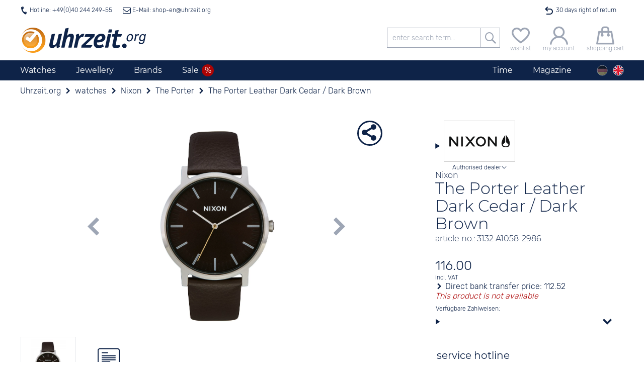

--- FILE ---
content_type: text/html; charset=utf-8
request_url: https://watches.uhrzeit.org/watches/nixon/the-porter/the-porter-leather-dark-cedar-_-dark-brown-a10582986
body_size: 23712
content:

<!DOCTYPE HTML>
<html lang="en" data-template="template_frontend" data-version="public">
<head>
	<title> Nixon The Porter Leather Dark Cedar / Dark Brown A1058-2986</title>
	<!-- META -->
	
	<meta http-equiv="Content-Type" 	content="text/html; charset=utf-8" />
	<meta name="description" 			content="only 116€ • Men's watch • Waterproof until 5 bar ✓ from the authorised dealer ✓ Free shipping ✓ 30 days right of return ✓ Prepayment discount " />
	<meta name="robots" 				content="noindex,follow" />
	<meta name="serverinstance" 		content="{1-9c7b1daea01d}" />
	<meta name="apple-mobile-web-app-capable" content="yes" />
	<meta name="apple-mobile-web-app-title" content="Uhrzeit.org">
	<meta name="apple-mobile-web-app-status-bar-style" content="black">
	<meta name="viewport" content="width=device-width, initial-scale=1, maximum-scale=1, user-scalable=0" />
	<meta name="format-detection" content="telephone=no" />
	<meta name ='og:site_name' content='uhrzeit.org' /><meta name ='og:title' content=' Nixon The Porter Leather Dark Cedar / Dark Brown A1058-2986' /><meta name ='og:description' content='only 116€ • Men's watch • Waterproof until 5 bar ✓ from the authorised dealer ✓ Free shipping ✓ 30 days right of return ✓ Prepayment discount ' /><meta name ='og:url' content='https://watches.uhrzeit.org/watches/nixon/the-porter/the-porter-leather-dark-cedar-_-dark-brown-a10582986' /><meta name ='og:type' content='website' /><meta name ='og:image' content='https://watches.uhrzeit.org/img/mod/template_frontend/header-logo.png' /><meta name ='twitter:site' content='@uhrzeitorg' /><meta name ='twitter:creator' content='@uhrzeitorg' /><meta name ='twitter:title' content=' Nixon The Porter Leather Dark Cedar / Dark Brown A1058-2986' /><meta name ='twitter:description' content='only 116€ • Men's watch • Waterproof until 5 bar ✓ from the authorised dealer ✓ Free shipping ✓ 30 days right of return ✓ Prepayment discount ' /><meta name ='twitter:card' content='summary' /><meta name ='twitter:image' content='https://watches.uhrzeit.org/img/mod/template_frontend/header-logo.png' />
	<meta name="msapplication-config" content="/browserconfig.xml" />
	
	<!-- FAV -->
	
	<link type="image/ico" 	rel="shortcut icon" 	href="/img/fav/favicon.ico" />	
	<link rel="icon" 			 sizes="16x16" 		href="/img/fav/favicon-16x16.png" />
	<link rel="icon" 			 sizes="32x32" 		href="/img/fav/favicon-32x32.png" />
	<link rel="icon" 			 sizes="192x192" 	href="/img/fav/favicon-192x192.png" />
	<link rel="icon" 			 sizes="256x256" 	href="/img/fav/favicon-256x256.png" />
	<link rel="apple-touch-icon" sizes="57x57"		href="/img/fav/apple-touch-icon.png" />
	<link rel="apple-touch-icon" sizes="72x72" 		href="/img/fav/apple-touch-icon-72x72.png" />
	<link rel="apple-touch-icon" sizes="114x114" 	href="/img/fav/apple-touch-icon-114x114.png" />
	<link rel="apple-touch-icon" sizes="120x120" 	href="/img/fav/apple-touch-icon-120x120.png" />
	<link rel="apple-touch-icon" sizes="144x144" 	href="/img/fav/apple-touch-icon-144x144.png" />
	<link rel="apple-touch-icon" sizes="180x180" 	href="/img/fav/apple-touch-icon-180x180.png" />	
	<link rel="mask-icon" 		 color="#ffffff"	href="/img/fav/safari-pinned-tab.svg" />
	
	<!-- LINK -->
	
	<link rel="alternate" hreflang="de" href="https://www.uhrzeit.org/uhren/nixon/the-porter/the-porter-leather-dark-cedar-_-dark-brown-a10582986" />
	<link rel="alternate" hreflang="en" href="https://watches.uhrzeit.org/watches/nixon/the-porter/the-porter-leather-dark-cedar-_-dark-brown-a10582986" />
	<link rel="alternate" hreflang="x-default" href="https://watches.uhrzeit.org/watches/nixon/the-porter/the-porter-leather-dark-cedar-_-dark-brown-a10582986" />
	<link rel="canonical" href="https://watches.uhrzeit.org/watches/nixon/the-porter/the-porter-leather-dark-cedar-_-dark-brown-a10582986" />
	
	

	<!-- CSS -->
	<link type="text/css" 	rel="stylesheet" id="coreStyle"	href="/sys/styles/mod/core.css?1767892534" 		onload="this.rel = 'stylesheet'" />
	<link type="text/css" 	rel="stylesheet" id="templateCSS"	href="/sys/styles/mod/template_frontend.css?1767892916" onload="this.rel = 'stylesheet'" />
	<style type="text/css">@font-face {font-family: 'Montserrat';font-style: normal;font-weight: 300;src: url('/img/mod/core/Montserrat-Light.woff2') format('woff2'), url('/img/mod/core/Montserrat-Light.woff') format('woff');unicode-range: U0100-024F, U0259, U1E -1EFF, U2020, U20A -20AB, U20AD-20CF, U2113, U2C 58C 7F, UA720-A7FF;font-display: swap;}@font-face {font-family: 'Montserrat';font-style: normal;font-weight: 400;src: url('/img/mod/core/Montserrat-Regular.woff2') format('woff2'), url('/img/mod/core/Montserrat-Regular.woff') format('woff');unicode-range: U0100-024F, U0259, U1E -1EFF, U2020, U20A -20AB, U20AD-20CF, U2113, U2C 58C 7F, UA720-A7FF;font-display: swap;}@font-face {font-family: 'Rubik';font-style: normal;font-weight: 300;src: url('/img/mod/core/Rubik-Light.woff2') format('woff2');ascent-override: 94.5%;descent-override: 35%;line-gap-override: 0%;font-display: swap;}@font-face {font-family: 'Rubik';font-style: normal;font-weight: 400;src: url('/img/mod/core/Rubik-Regular.woff2') format('woff2');font-display: swap;}@font-face {font-family: 'iconset_uhrzeit_org';src: url('/img/mod/core/iconset_uhrzeit_org.woff?1752768229') format('woff'), url('/img/mod/core/iconset_uhrzeit_org.svg?1752768229#iconset_uhrzeit_org') format('svg');ascent-override: 94%;descent-override: 15.4%;line-gap-override: 9%;font-weight: normal;font-style: normal;font-display: swap;}</style>
	<style>@import url('/sys/styles/page/shop_produkt.css?1768499124'); .captcha .captchaDigits {float: left;width: fit-content;height: 22px;margin-right: 2px;padding: 3px;border: 1px solid #CCC;background-color: #FFF;}.captcha .captchaDigits.plain {font-size: 4px;line-height: 3.75px;font-family: monospace;text-align: center;padding: 0;}.captcha .captchaDigits .dot {width: 3px;height: 3px;float: left;}.captcha .captchaDigits .s {background-color: black;}.captcha .captchaDigits .w0 {background-color: #FFF;}.captcha .captchaDigits .nl {clear: both;width: 0;height: 0;}.captcha input[name=captcha_digits] {float: left;width: 60px;height: 22px;margin-right: 2px;font-family: Courier, monospace;font-size: 16px;font-weight: bold;appearance: textfield;}.captcha .captchaText {float: left;width: 160px;line-height: 11px;font-size: 10px;}.captcha .captchaText.error {color: #CC0000;}form.standard .captcha {display: flex;}form.standard .captcha .captchaDigits {float: none;width: fit-content;height: 30px;margin: 0 2px 0 0;padding: 4px 3px;border: 1px solid #CCC;}form.standard .captcha .captchaDigits .dot {width: 4px;height: 4px;float: left;}form.standard .captcha .captchaDigits .s {background-color: black;}form.standard .captcha .captchaDigits .w0 {background-color: #FFF;}form.standard .captcha .captchaDigits .nl {clear: both;width: 0;height: 0;}form.standard .captcha input#captcha_digits {float: none;width: 72px;height: 30px;margin-right: 2px;padding: 0;font: bold 28px/30px Courier, monospace;}form.standard .captcha .captchaText {float: none;width: 160px;line-height: 15px;font-size: 12px;}form.standard .captcha .captchaText.error {color: #CC0000;}#teaser-newsletter {position: relative;min-height: 200px;margin-top: 40px;padding: 60px 10px 10px 10px;text-align: center;background-color: var(--color-bg-brite);}#teaser-newsletter .tnlBlob {position: absolute;top: 0;left: 50%;width: 80px;height: 80px;border-radius: 40px;margin-top: -40px;background-color: var(--color-orange);color: #FFF;transform: rotate(-15deg) translate(-50%,-13%);transform-origin: center;font-size: .75rem;line-height: 1rem;padding-top: 14px;}#teaser-newsletter .tnlBlob::first-line {font-size: 1.75em;}#teaser-newsletter article {margin: 20px 0 10px 0;}#teaser-newsletter article form {display: flex;flex-wrap: wrap;justify-content: center;}#teaser-newsletter article form input[type=text],#teaser-newsletter article form input[type=button] {width: 280px;margin-right: 10px;margin-bottom: 10px;text-align: center;}#teaser-newsletter article form input[name="register"] {text-transform: uppercase;}#teaser-newsletter article form .captcha {width: 100%;max-height: 0;margin: 4px 0;justify-content: center;overflow: hidden;transition: max-height .5s;}#teaser-newsletter article form .captcha.active {max-height: 30px;}:root {--template-text-hotline-offen: "open";--color-bg-dark: #0E2348;--color-bg-medium: #9ea6b5;--color-bg-brite: #e8e8e8;--color-bg-britest: #F5F6F8;--color-default: #0E2348;--color-text: #333333;--color-hover: #f69a1c;--color-orange: #f69a1c;--color-green: #106A20;--color-ok: #106A20;--color-red: #ab0404;--color-sale: #ab0404;--color-sale-lite: #d60505;--color-hover-text: #ffffff;--color-border: #9EA6B5;--color-gray: #9EA6B5;--color-grey: #9EA6B5;--color-medium-gray: #A8A8A8;--color-medium-grey: #A8A8A8;--color-dark-gray: #686868;--color-dark-grey: #686868;--color-lite-blue: #e5edf1;--font-reg-family: 'Rubik', sans-serif;--font-reg-weight-normal: 300;--font-reg-weight-bold: 400;--font-xtra-family: 'Montserrat', Avenir, Corbel, 'URW Gothic', source-sans-pro, sans-serif;--font-xtra-weight-lite: 300;--font-xtra-weight-normal: 400;--font-xtra-weight-bold: 500;--font-icons-family: 'iconset_uhrzeit_org';--font-flags-family: "Twemoji Country Flags", "Rubik", system-ui;--font-size-regular: 16px;--font-size-small: 12px;--font-size-smaller: 10px;}html {width: 100vw;margin: 0px;padding: 0;font-family: 'Rubik', sans-serif;font-weight: 300;font-size: 16px;}html body {position: relative;margin: 0px auto;padding: 0 0 0 0;overflow-x: hidden;overflow-y: auto;-webkit-overflow-scrolling: auto;}:root {--viewerbox_height: 280px;--viewerbox_path: url(/bilder/produkte/uhren/Nixon/A10582986/bild1.webp);--viewerbox_jpeg: url();--viewerbox_webp: url(/bilder/produkte/uhren/Nixon/A10582986/bild1.webp);--viewerbox_refitem: url(/img/mod/@shop_produkt~images/ref_23.25_euro_23.25mm_170x170px.png);--premiumservice: url(/img/mod/@shop_produkt~images/premiumservice.en.png);--expressservice: url(/img/mod/@shop_produkt~images/expressservice.en.png);}#produktInfoBox {--text-kopieren: "copy code";--text-kopiert: "code copied";}</style>
	
	<!-- JS -->
	<script nomodule src="/sys/js/mod/polyfills.min.js"></script>
	
	<script type="module" defer>/* Polyfill für fehlenden Unicode-Flaggen-Support, siehe https://github.com/talkjs/country-flag-emoji-polyfill */
		  import { polyfillCountryFlagEmojis } from "https://cdn.skypack.dev/country-flag-emoji-polyfill";
		  polyfillCountryFlagEmojis();
	</script>
	<script async src="/sys/js/mod/core.min.js?1767892534" id="coreScript"></script>
	<script defer src="/sys/js/mod/template_frontend.min.js?1767892916" id="templateScript"></script>
	
	<script src="/sys/js/page/shop_produkt.min.js?1768499124" defer></script>
	
	
	<script>
		var snipToken = "6a7197daa607aa27db8b1063f5dfd410e10dd87035161b9dd4ca89c335060e87581b9b8cf7185ec8c28abb46dd2dbbf04f93e7344a58dd8f3c3e746ed911e399";
		if(location.search.substring(0,5)=='?pid=')history.replaceState(null,"",location.href.replace(location.search,''));if(typeof snip=='undefined'){snipReadyCollection=[];snip={ready:function(callback){snipReadyCollection.push(callback);}}}
		var isCMS=false,initialised=false,lang='en',loadReduction=false,pageType="shop_artikel",plattform='uhrzeit',touch=!!('ontouchstart'in window)||!!('onmsgesturechange'in window||!!(window.navigator.msMaxTouchPoints)),touchDevice=touch,touching=localStorage.getItem('touching')=="true",getCookieConsent="",atomuhrToken="%2F8ImG2i72gIKVfCQwJb1nE2nlm1HSVqJNNie7uRSQaY%2F8yL4wfItDyOPdU86PzOVjKOEjmb%2FVANEMJ6VqQGCIKctZaqiJxmd1URVW0RBKPi2LwgIyEnNy68wv2bRKI%2FR8bMC2yj2SEw3r7STQXaZlbngPbAt6zm0QOrVGsVi%2BK6eagD1FNU0bzPaZHk%2FHEWmcd7A%2BywDR6QULffe5EcgLJg8e1z6CJ1voCuNZrHgvUc%3D";if(typeof(lang)=='undefined')lang='de';if(typeof(loadReduction)=='undefined')loadReduction=false;if(location.hash=='#cookoff')localStorage.removeItem("acceptCookies");localStorage.setItem('viewportWidth',Math.max(document.documentElement.clientWidth,window.innerWidth||0));localStorage.setItem('viewportHeight',Math.max(document.documentElement.clientHeight,window.innerHeight||0));localStorage.setItem('touch',touchDevice?"true":"false");localStorage.setItem('touching',touching?"true":"false");if(touch){window.addEventListener('touchstart',function onFirstTouch(){touching=true;document.body.classList.add('touching');localStorage.setItem('touching',"true");window.removeEventListener('touchstart',onFirstTouch,false);},false);}!function(e){"use strict";function s(s){if(s){var t=e.documentElement;t.classList?t.classList.add("webp"):t.className+=" webp",window.sessionStorage.setItem("webpSupport",!0)}}!function(e){if(window.sessionStorage&&window.sessionStorage.getItem("webpSupport"))s(!0);else{var t=new Image;t.onload=t.onerror=function(){e(2===t.height)},t.src="[data-uri]"}}(s)}(document);_page={locked:false,url:{cart:'https://'+window.location.hostname+'/shop/order-shoppingcart'},lock:function(){var offset=window.pageYOffset,full=false;for(i=0;i<arguments.length;i++){if(typeof arguments[i]=='boolean')full=arguments[i];}
		document.body.style.top='-'+offset+'px';document.body.setAttribute('data-offset',offset);window.document.querySelector('html').classList.add('locked','instantScroll');if(full)window.document.querySelector('html').classList.add('full');_page.locked=true;},unlock:function(){console.log('unlock');options={scroll:true};if(arguments.length>0&&typeof(arguments[0])=='object')options=snip.object.extend(options,arguments[0]);window.document.querySelector('html').classList.remove('locked');document.body.style.top='0px';if(!!options.scroll)window.scrollTo(0,document.body.dataset.offset);window.document.querySelector('html').classList.remove('instantScroll');_page.locked=false;},mainNavi:(function(){var container=null,smallScreen=false,offset=0,bottom=0;setContainer();window.addEventListener('resize',setContainer);window.addEventListener('scroll',setFix,{passive:true});function setContainer(){smallScreen=window.innerWidth<900;var newContainer=document.querySelector(smallScreen?'#logoline':'nav.navTop');if(container!=newContainer){container=newContainer;offset=container.getBoundingClientRect().top+window.pageYOffset;window.dispatchEvent(new CustomEvent('mainNaviChanged',{bubbles:true,detail:status()}));}
		setFix();}
		function setFix(){if(typeof _page!='undefined'&&_page.locked)return;if(!container)return;bottom=container.getBoundingClientRect().bottom;if(smallScreen||container==null)return;container.classList.toggle('fixed',window.pageYOffset>offset);}
		function status(){return{container:container,offset:offset,bottom:bottom,smallScreen:smallScreen};}
		return{current:function(){return status();}}})(),burgerNavi:(function(){var button=document.getElementById('header-burger');if(!!button){button.addEventListener('click',function(){_page.burgerNavi.toggle();});return{button:button,isOpen:false,open:function(){if(_page.mainSearch.isOpen)_page.mainSearch.close();_page.burgerNavi.button.classList.remove('icon-burger');_page.burgerNavi.button.classList.add('icon-schliessen');_page.lock();document.querySelector('header .antiskip').classList.add('showBurger');_page.burgerNavi.isOpen=true;},close:function(keepLocked){if(_page.locked&&keepLocked!==true)_page.unlock();_page.burgerNavi.button.classList.add('icon-burger');_page.burgerNavi.button.classList.remove('icon-schliessen');document.querySelector('header .antiskip').classList.remove('showBurger');_page.burgerNavi.isOpen=false;},toggle:function(){if(_page.burgerNavi.isOpen)_page.burgerNavi.close();else _page.burgerNavi.open();}};}
		else return null;})(),mainSearch:(function(){var button=document.getElementById('header-searchBtn');if(!!button){button.addEventListener('click',function(){_page.mainSearch.toggle();});return{button:button,isOpen:false,open:function(){if(_page.burgerNavi.isOpen)_page.burgerNavi.close();_page.mainSearch.button.classList.remove('icon-suche');_page.mainSearch.button.classList.add('icon-schliessen');document.getElementById('logoline').classList.add('openSuche');_page.mainSearch.isOpen=true;},close:function(){if(_page.locked)_page.unlock();_page.mainSearch.button.classList.add('icon-suche');_page.mainSearch.button.classList.remove('icon-schliessen');document.getElementById('logoline').classList.remove('openSuche');_page.mainSearch.isOpen=false;},toggle:function(){if(_page.mainSearch.isOpen)_page.mainSearch.close();else _page.mainSearch.open();}};}
		else return null;})(),setBlob:function(typ,wert){switch(typ){case'warenkorb':var blob='#header-warenkorb span.wkMenge';break;case'merkzettel':var blob='span.mzMenge';break;case'kunde':var blob='header .blob.kkanmeldung';break;}
		snip.__(blob,function(){if(typ=='kunde')wert=wert?'✓':'';else wert=wert>0?String(wert):'';if(this.innerHTML!=wert){this.innerHTML=wert;this.classList.add('add');let elm=this;setTimeout(function(){elm.classList.remove('add');},500);}});},getBlob:function(typ){switch(typ){case'warenkorb':var blob='#header-warenkorb span.wkMenge';break;case'merkzettel':var blob='span.mzMenge';break;case'kunde':var blob='header .blob.kkanmeldung';break;}
		snip.__(blob,function(){if(typ=='kunde')return this.innerHTML=='✓';else return this.innerHTML==''?0:parseInt(this.innerHTML);});return false;}};
		
snip.ready(function(){

	snip.on('focusin', '#box_teaser-newsletter', function(){
		snip._('#box_teaser-newsletter .captcha').classList.add('active');
	});
	
	snip.on('click', '#box_teaser-newsletter input[name="register"]', function(){

		snip.load.json('/email',{
			mail: 'newsletter-optin', 
			return: 'json', 
			recipient: snip._('#box_teaser-newsletter input[name="email"]').value, 
			captcha_digits: snip._('#box_teaser-newsletter input[name="captcha_digits"]').value,
			captcha_token: snip._('#box_teaser-newsletter input[name="captcha_token"]').value
		}, function(ret){
			
			
			if(ret.error){
				snip._('#box_teaser-newsletter small', function(){
					this.innerHTML = teaserNewsletter.errors[ret.error];
					this.classList.add('error');
					console.error(ret);
				});
			}
			else{
				snip._('#box_teaser-newsletter h3').innerHTML = teaserNewsletter.success_titel;
				snip._('#box_teaser-newsletter article').innerHTML =  teaserNewsletter.success;
				window.dispatchEvent(new CustomEvent('register', { bubbles: true, detail:{'kundenkonto': false, 'newsletter':true} }));
			}
		});
		
	});

});

var teaserNewsletter = {
	errors: {"NO_MAIL":"No email adress<br \/>Please enter your email adress.","INVALID_MAIL":"Email address is invalid. <br \/>Please check your input","USER_EXISTS":"This email address is already registered with us.<br \/>To make changes or unsubscribe, please click <a href=\"\/shop\/newsletter\">here<\/a>.","WRONG_CAPTCHA":"Your input does not match the shown numbers","UNKNOWN":"Unfortunately, an unexpected error occurred.<br \/>Please try again or contact us at <a href=\"mailto:shop@uhrzeit.org\">shop@uhrzeit.org<\/a>"},
	hinweis: "You can unsubscribe from the newsletter at any time.<br \/>Your data will not be disclosed to third parties",
	success_titel: "Your registration was successful.",
	success: "Please click on the confirmation link in the email that was just sent to you.<br \/>Afterwards you will receive the voucher directly by email."
};

		
		
		snip.ready(function(){
		dayjs.locale(lang);atomuhr.start();popSlide.init();
		});let initialized=new Date();const atomuhr={running:false,offset:0,refreshTime:200,time:{remote:initialized.getTime(),local:initialized.getTime(),last:0,running:0,offset:0},timezone:{local:initialized.getTimezoneOffset()*60,remote:initialized.getTimezoneOffset()*60,offset:0,name:'Europe/Berlin'},clientTZ:true,socket:null,start:function(options){if(atomuhr.running)return false;snip.object.extend(atomuhr,options);atomuhr.timezone.name=dayjs.tz.guess();atomuhr.socket=new WebSocket('wss://api.netz.uhrzeit.org/wstime?token='+atomuhrToken);atomuhr.socket.onopen=()=>{if(snip.verbose)console.log("Verbunden");atomuhr.refresh();};atomuhr.socket.onmessage=(event)=>{const data=JSON.parse(event.data);if(snip.verbose)console.log("Antwort von WebSocket:",data);atomuhr.set(data.time,data.offset);};atomuhr.socket.onerror=(err)=>{if(snip.verbose)console.error("WebSocket-Fehler",err);};atomuhr.socket.onclose=()=>{if(snip.verbose)console.log("Verbindung geschlossen");};},set:function(time,offset){if(!isNaN(time)){let localDate=new Date();if(atomuhr.clientTZ)atomuhr.timezone.offset=0;else{atomuhr.timezone.local=localDate.getTimezoneOffset()*60;atomuhr.timezone.remote=offset;atomuhr.timezone.offset=(atomuhr.timezone.remote+atomuhr.timezone.local)*1000;}
		atomuhr.time.local=localDate.getTime();atomuhr.time.remote=parseInt(time);if(snip.verbose)console.log('offset: '+(atomuhr.time.local-atomuhr.time.remote));}},stop:function(){if(typeof atomuhr.running=='number'){window.clearTimeout(atomuhr.running);atomuhr.running=false;}},refresh:function(){window.clearTimeout(atomuhr.running);atomuhr.running=false;let d=new Date();atomuhr.offset=d.getTime()-atomuhr.time.local;let t=atomuhr.time.remote+atomuhr.offset+atomuhr.timezone.offset;atomuhr.time.last=t;d.setTime(t);if(d.getTimezoneOffset()*60!=atomuhr.timezone.local){atomuhr.timezone.name=dayjs.tz.guess();atomuhr.timezone.local=d.getTimezoneOffset()*60;window.dispatchEvent(new CustomEvent('timezonechange',{bubbles:true,detail:atomuhr.timezone}));}
		window.dispatchEvent(new CustomEvent('timechange',{bubbles:true,detail:d}));atomuhr.running=window.setTimeout(atomuhr.refresh,atomuhr.refreshTime);atomuhr.time.running+=atomuhr.refreshTime;}};
		
		
		
		/*MOD_@SHOP_PRODUKT*/
		pro={"id":77895,"artikelnr":"A1058-2986","bware":false,"hersteller":"Nixon","name":"The Porter Leather Dark Cedar \/ Dark Brown","preis":116,"waehrung":"EUR"};lang='en';pageArtnr='A1058-2986';bware=false;wkPage='https://watches.uhrzeit.org/shop/order-shoppingcart';testvar=null;
		/*MOD_@SHOP_PRODUKT~IMAGES*/
		proId=77895;proPreis={"typ":"Normal","class":"","name":"","rabatt":"","preis":"116.00","euro":"116.00","stoerer":"","streichpreis":false};refItems={"euro":{"file":"\/img\/mod\/@shop_produkt~images\/ref_23.25_euro_23.25mm_170x170px.png","size":23.25,"width":170,"height":170,"text":"Euro"},"sdkarte":{"file":"\/img\/mod\/@shop_produkt~images\/ref_24_sdkarte_32x24mm_173x234px.png","size":24,"width":173,"height":234,"text":"SD card"},"zweieuro":{"file":"\/img\/mod\/@shop_produkt~images\/ref_25.75_zweieuro_25.75mm_188x188px.png","size":25.75,"width":188,"height":188,"text":"2 Euro"},"kron":{"file":"\/img\/mod\/@shop_produkt~images\/ref_28.3_kron_1.png","size":28.3,"width":234,"height":233,"text":"Crown cork"}};texte={referenz:'Case diameter:<br />{DURCHMESSER}mm<br /><br />Display in original size for<br />{MOBILGERAET}<br />({PPI}ppi).',referenzHinweis:'Choose a comparison object to get an approximate idea of the actual size of the clock.',referenzAbbruch:'Cancel',autorisiert_header:'',autorisiert_text:'Uhrzeit.org GmbH is an authorised dealer for Nixon',merkzettelVorhanden:'This product is on your wish list',merkzettelButton:'Add product to notepad',unknown:'Display size could not be detected.',};imgBarItems=[{"key":1,"id":"","class":"image active referenced","name":"image","width":1500,"height":2144,"target":{"path":""},"jpg":{"path":"","mini":"","thumb":"","main":""},"webp":{"path":"\/bilder\/produkte\/uhren\/Nixon\/A10582986\/raw1.webp","mini":"\/bilder\/produkte\/uhren\/Nixon\/A10582986\/thumbs1.webp","thumb":"\/bilder\/produkte\/uhren\/Nixon\/A10582986\/bild.webp","main":"\/bilder\/produkte\/uhren\/Nixon\/A10582986\/bild1.webp"}},{"key":1,"id":"refRuler","class":"onlyPop ruler image","name":"referenz","width":1500,"height":2144,"target":{"path":""},"jpg":{"path":"","mini":"","thumb":"","main":""},"webp":{"path":"\/bilder\/produkte\/uhren\/Nixon\/A10582986\/raw1.webp","mini":"\/bilder\/produkte\/uhren\/Nixon\/A10582986\/thumbs1.webp","thumb":"\/bilder\/produkte\/uhren\/Nixon\/A10582986\/bild.webp","main":"\/bilder\/produkte\/uhren\/Nixon\/A10582986\/bild1.webp"},"data":{"refh":26,"refw":932,"reftop":904,"refleft":158,"ph":1828,"pw":1278,"image":"\/bilder\/produkte\/uhren\/Nixon\/A10582986\/bild1.webp","gdurchmesser":40}},{"key":1,"id":"refItem","class":"onlyPop ruler image","name":"image","width":1500,"height":2144,"target":{"path":""},"jpg":{"path":"","mini":"\/img\/mod\/@shop_produkt~images\/ref_23.25_euro_23.25mm_170x170px.png","thumb":"\/img\/mod\/@shop_produkt~images\/ref_23.25_euro_23.25mm_170x170px.png"},"webp":{"path":"\/bilder\/produkte\/uhren\/Nixon\/A10582986\/raw1.webp","mini":"\/bilder\/produkte\/uhren\/Nixon\/A10582986\/thumbs1.webp","thumb":"\/bilder\/produkte\/uhren\/Nixon\/A10582986\/bild.webp"},"data":{"refh":26,"refw":932,"reftop":904,"refleft":158,"ph":1828,"pw":1278,"image":"\/bilder\/produkte\/uhren\/Nixon\/A10582986\/bild1.webp","gdurchmesser":40}},{"key":2,"id":"","class":"image officialDealer icon-haendler","name":"dealer","width":90,"height":31,"jpg":{"path":"\/img\/mod\/@shop_produkt~images\/autorisiert-nixon.jpg","main":"\/img\/mod\/@shop_produkt~images\/autorisiert-nixon.jpg"},"text":"","alt":"Uhrzeit.org GmbH is an authorised dealer for Nixon"}];
		/*MOD_@SHOP_PRODUKT~INFO*/
		var wkActive=false,wkButton=false,anfrageButton=false,vartikel=[],prolast=0,versand={},produktId=77895,vkRabatt=0.03,mwst=0.19,wkPage='https://'+window.location.hostname+'/shop/order-shoppingcart',variantenData=[],artikelnr="A1058-2986",restzeitCountdown=false,i18n=!!i18n?i18n:{};i18n.info={pvTitleBar:"Make an offer",warenkorb:"Add to shopping cart",warenkorb_variante:"",variantentWahl:'Please choose the desired size',StdUnd:'hours and'};
		
		/*MOD_@SHOP_PRODUKT~BEWERTUNG*/
		if(typeof i18n=='undefined')i18n={};i18n.bewertung={abgegeben:false,sterne:parseInt(),vorschlag:"A clock that sits comfortably on the wrist and that looks stylish. The bracelet has weathered some water operations, the glass does not scratch easily, and the clock gives an overall high end impression. I would buy it again!",kommentar_fehlt:"Please enter your comments on the product.",zu_kurz:"As a review can only be of any help to other customers if is well founded, we'd like to encourage you to go a little more into the details (at least 200 characters)",fehlt:"Please rate the product.",danke:"Thank you for this rating.<br \/>You rated this product with {BEWERTUNG} Stars out of 5",freischaltung:"Please note that we have to view your rating comment before activating your rating.",gutschein:false,gutscheinTyp:""};
		
	</script>

	<!-- SCHEMAS -->
	
	
	<script type="application/ld+json">{"@context":"http:\/\/schema.org","@type":"OnlineStore","name":"Uhrzeit.org GmbH","description":"","url":"https:\/\/www.uhrzeit.org","logo":"https:\/\/watches.uhrzeit.org\/img\/mod\/template_frontend\/header-logo.png","email":"shop@uhrzeit.org","faxNumber":"+49 (0)40-244249-59","location":{"@type":"Place","address":{"@type":"PostalAddress","addressCountry":"Deutschland","addressLocality":"Hamburg","addressRegion":"Hamburg","postalCode":"D-20459","streetAddress":"Holzbr\u00fccke 7"}},"contactPoint":[{"@type":"ContactPoint","telephone":"+49 (0)40-244249-40","contactType":"customer service"}],"sameAs":["https:\/\/www.facebook.com\/uhrzeit","https:\/\/www.instagram.com\/uhrzeitorg\/","https:\/\/www.youtube.com\/channel\/UCpfewsLtIfc_SfQ-rrMUgGg","https:\/\/twitter.com\/uhrzeitorg","https:\/\/www.yelp.de\/biz\/uhrzeit-org-hamburg-3","https:\/\/www.pinterest.de\/uhrzeitorg\/"]}</script>
	

	<script type="application/ld+json">{"@context":"http:\/\/schema.org","@type":"WebPage","name":"Uhrzeit.org","description":"only 116\u20ac \u2022 Men's watch \u2022 Waterproof until 5 bar \u2713 from the authorised dealer \u2713 Free shipping \u2713 30 days right of return \u2713 Prepayment discount ","url":"\/watches\/nixon\/the-porter\/the-porter-leather-dark-cedar-_-dark-brown-a10582986","breadcrumb":{"@context":"http:\/\/schema.org","@type":"BreadcrumbList","itemListElement":[{"@type":"ListItem","position":1,"name":"Uhrzeit.org","item":"https:\/\/watches.uhrzeit.org\/"},{"@type":"ListItem","position":2,"name":"watches","item":"https:\/\/watches.uhrzeit.org\/watches"},{"@type":"ListItem","position":3,"name":"Nixon","item":"https:\/\/watches.uhrzeit.org\/watches\/nixon"},{"@type":"ListItem","position":4,"name":"The Porter","item":"https:\/\/watches.uhrzeit.org\/watches\/nixon\/the-porter"},{"@type":"ListItem","position":5,"name":"The Porter Leather Dark Cedar \/ Dark Brown","item":"https:\/\/watches.uhrzeit.org\/watches\/nixon\/the-porter\/the-porter-leather-dark-cedar-_-dark-brown-a10582986"}]}}</script>
	

	<script type="application/ld+json">{"@context":"https:\/\/schema.org","@type":"Product","url":"https:\/\/watches.uhrzeit.org\/watches\/nixon\/the-porter\/the-porter-leather-dark-cedar-_-dark-brown-a10582986","category":"Apparel & Accessories > Jewelry > Watches","brand":{"@type":"Thing","name":"Nixon"},"manufacturer":{"@type":"Organization","name":"Nixon"},"name":"The Porter Leather Dark Cedar \/ Dark Brown","mpn":"A1058-2986","gtin13":"3608700957425","sku":"3132 A1058-2986","image":["https:\/\/watches.uhrzeit.org\/bilder\/produkte\/uhren\/Nixon\/A10582986\/raw1.webp"],"offers":{"@type":"Offer","price":"116.00","priceCurrency":"EUR","availability":"Discontinued","itemCondition":"NewCondition","url":"https:\/\/watches.uhrzeit.org\/watches\/nixon\/the-porter\/the-porter-leather-dark-cedar-_-dark-brown-a10582986"},"width":"40 mm","isSimilarTo":[{"@type":"Product","sku":"A1058-001","brand":{"@type":"Thing","name":"Nixon"},"manufacturer":"Nixon","gtin13":"3608700818559","name":"The Porter Leather All Black","image":"\/bilder\/produkte\/uhren\/Nixon\/A1058001\/thumbs1.webp","offers":{"@type":"Offer","price":"116.00","priceCurrency":"EUR","url":"\/watches\/nixon\/the-porter\/the-porter-leather-all-black-a1058001"}},{"@type":"Product","sku":"A1058-1031","brand":{"@type":"Thing","name":"Nixon"},"manufacturer":"Nixon","gtin13":"3608700772233","name":"The Porter Leather All Black Gold","image":"\/bilder\/produkte\/uhren\/Nixon\/A10581031\/thumbs1.webp","offers":{"@type":"Offer","price":"116.00","priceCurrency":"EUR","url":"\/watches\/nixon\/the-porter\/the-porter-leather-all-black-gold-a10581031"}},{"@type":"Product","sku":"A1058-2441","brand":{"@type":"Thing","name":"Nixon"},"manufacturer":"Nixon","gtin13":"3608700772240","name":"The Porter Leather Rose Gold Gunmetal Surplus","image":"\/bilder\/produkte\/uhren\/Nixon\/A10582441\/thumbs1.webp","offers":{"@type":"Offer","price":"116.00","priceCurrency":"EUR","url":"\/watches\/nixon\/the-porter\/the-porter-leather-rose-gold-gunmetal-surplus-a10582441"}},{"@type":"Product","sku":"A1058-3005","brand":{"@type":"Thing","name":"Nixon"},"manufacturer":"Nixon","gtin13":"3608700957463","name":"The Porter Leather Rose Gold \/ Storm","image":"\/bilder\/produkte\/uhren\/Nixon\/A10583005\/thumbs1.webp","offers":{"@type":"Offer","price":"116.00","priceCurrency":"EUR","url":"\/watches\/nixon\/the-porter\/the-porter-leather-rose-gold-_-storm-a10583005"}}]}</script>
	

	<!-- APPENDICES -->
</head>

<body id="desktop" class=""  lang="en" data-page="watches/nixon/the-porter/the-porter-leather-dark-cedar-_-dark-brown-a10582986" data-type="shop_artikel"  data-pid="">

	<header>
		
		<div id = "headerTopBarWrapper">
			<div id="headerTopBar" title="Contact us">
				<div class="left">
					<a class="icon-telefon hotline closed" href="/contact">
						Hotline: +49(0)40 244 249-55
					</a> 
					&nbsp;<a class="icon-mail" href="/contact">  E-Mail: &#115;&#104;&#111;&#112;&#45;&#101;&#110;@<span class="obfuscated">obfuscated</span>&#117;&#104;&#114;&#122;&#101;&#105;&#116;&#46;&#111;&#114;&#103;</a> 
				</div>
				<div class="right">
					<ul>
						<li><span class="icon-niedrigpreis">100 days best price guarantee</span></li> 
						<li><span class="icon-rueckgaberecht">30 days right of return</span></li> 
						<li><span class="icon-versandkosten">Free delivery for orders exceeding 40 €</span></li> 
						<li><span class="icon-expresslieferung">24h express shipping</span></li>
						<li><span class="icon-niedrigpreis">100 days best price guarantee</span></li> 
					</ul>
				</div>
			</div>
		</div>


		<div id="logoline">

			<a id="header-logo" href="https://watches.uhrzeit.org">
				<img src="/img/mod/template_frontend/header-logo.png" alt="Uhrzeit.org: Watch shop and the current exact Time" width="250" height="50" />
				
			</a>

			<div id="headerMainBar" class="standard">

				
					<div id="header-siegel">
						
						<!--
						<a href="http://www.testsieger.de/testsieger-studien/uhren-shops/ergebnis.html" target = "_blank">
							<img id="siegelTestsieger" src="/img/mod/template_frontend/siegel_testsieger_30x40.png" alt="/img/mod/template_frontend/siegel_testsieger_90x150.png"  title="Uhrzeit.org convinces with a test studie of testsieger.de: Here you can see the test in detail"/>
						</a>

						<a href="" target = "_self">
							<img id="SiegelKlima" src="/img/mod/template_frontend/siegel_klima40x185.png" alt="Uhrzeit.org ist klimaneutral" width="185" height="40"  title="We are climate neutral" loading="lazy"/>
						</a>-->

					</div>

					<form name="topSuche" action="/search/results" method="get">
						<span class="button headerSuche icon-suche"></span>
						<div class="hilfskasten">
							<input type="text"  id="topSucheEingabe" name="cond[freitext]" value="" placeholder="enter search term..." />
						</div>
					</form>

					<a id="header-merkzettel" data-snipslide="slide-merkzettel" class="icon-merkzettel" href="#">
						<span>wishlist</span>
						<span class="blob mzMenge"></span>
					</a>
					
					<a id="header-konto" class="icon-kunde" data-snipslide="slide-kundenkonto" href="" aria-label="my account">
						<span>my account</span>
						<span class= "blob kkanmeldung"></span>
					</a>
					
					
					<a id="header-searchBtn" class="icon-suche mobileshow" href = "#" aria-label="Free text search"></a>
				
				
				
				
				<a id="header-warenkorb" data-snipslide="slide-warenkorb" class="icon-warenkorb" href = "#"  aria-label="shopping cart">
					<span>shopping cart</span>
					<span class= "blob wkMenge"></span>
				</a>
				
				
					<a id="header-burger" class="icon-burger mobileshow" aria-label="Menu"></a>
				
				
			</div>

		</div>
		
		<div class="antiskip">
			<nav class="navTop full">
				
				<ul>
					
					<li class="mobileshow">
						<span class="sprachwahl">
							<a class="bcFlag" lang="de" href="https://www.uhrzeit.org/uhren/nixon/the-porter/the-porter-leather-dark-cedar-_-dark-brown-a10582986" title="Nixon The Porter Leather Dark Cedar / Dark Brown A1058-2986" aria-label="Deutsch"></a>
<span class="bcFlag active" lang="en"></span>
						</span>
					</li>
					<li class="ddown">
						<span class="mobileshow">Watches</span>
						<a href="/watches" class="mobilehide">Watches</a>
						<div class="abstand">
							<ul>
								<li><a href="/watches" class="mobileshow"><b>All watches</b></a>
									<a href="/watches/ladies-watches"><b>Ladies´ watches</b></a>
									<a href="/watches/mens-watches"><b>Men´s watches</b></a>
									<a href="/watches/kids-watches"><b>Kid´s watches</b></a>
									<a href="/watches/smartwatches"><b>Smartwatches</b></a>
									<a href="/watches/watches-new-arrivals"><b>Watches new arrivals</b><span class="neuicon mobileshow">New</span></a>
								</li>

								<li class="untermenue">
									<b>Categories</b>
									<ul>
										<li><a href="/watches/automatic-watches">Automatic watches</a>
											<a href="/watches/digital-watches">Digital watches</a>
											<a href="/watches/solar-watches">Solar watches</a>
											<a href="/watches/radio-controlled-watches">Radio-controlled watches</a>
										</li>

										<li><a href="/watches/divers-watches">Divers´ watches</a>
											<a href="/watches/aviators-watches">Aviator´s watches</a>
											<a href="/watches/military-watches">Military watches</a>
											<a href="/watches/chronographs">Chronographs</a>
										</li>

										<li><a href="/watches/swiss-watches">Swiss Watches</a>
											<a href="/watches/german-watches">German watches</a>
											<a href="/watches/japanese-watches">Japanese Watches</a>
											<a href="/watches/ceramic-watches">Ceramic Watches</a>
											<a href="/watches/clocks">Clocks</a>
										</li>
									</ul>									
								</li>								

								<li class="tease double mobilehide">
									<a href="/watches/watches-new-arrivals">
										Watches new arrivals
										<span class="box">
											<span class="box">
												<picture>
													<source srcset="/bilder/produkte/kategorien/Uhren-Neuheiten/header-en_390.webp 390w" type="image/webp">
													<source srcset="/bilder/produkte/kategorien/Uhren-Neuheiten/header-en_390.jpg 390w" type="image/jpeg">
													<img loading="lazy" src="/bilder/produkte/kategorien/Uhren-Neuheiten/header-en_390.jpg" alt="Neuheiten" />
												</picture>
											</span>
										</span>
									</a>
								</li>

								<li class="tease double">
									<a href="/watch-of-the-month">
										Watch of the month
										<span class="box">
											<picture>
												<source srcset="/img/mod/uhr_des_monats-2026-01/header_390.webp?1764070757 390w" type="image/webp">
												<source srcset="/img/mod/uhr_des_monats-2026-01/header_390.jpg?1764070757 390w" type="image/jpeg">
												<img loading="lazy" src="/img/mod/uhr_des_monats-2026-01/header_390.jpg?1764070757" alt="Uhr des Monats" />
											</picture>
										</span>
									</a>
								</li>
							</ul>
						</div>
					</li>

					<li class="ddown">
						<span class="mobileshow">Jewellery</span>
						<a href="/jewellery" class="mobilehide">Jewellery</a>
						<div class="abstand">
							<ul>
								<li><a href="/jewellery" class="mobileshow"><b>All jewellery</b></a>
									<a href="/jewellery/ladies-jewellery"><b>Ladies´ jewellery</b></a>
									<a href="/jewellery/mens-jewellery"><b>Men´s jewellery</b></a>
								</li>

								<li class="untermenue">
									<b>Categories</b>
									<ul>
										<li>
											<a href="/jewellery/bracelets">Bracelets</a>
											<a href="/jewellery/necklaces">Necklaces</a>
											<a href="/jewellery/leather-jewellery">Leather jewellery</a>
											<a href="/jewellery/cufflinks">Cufflinks</a>
											<a href="/jewellery/earrings">Earrings</a>
										</li>

										<li><a href="/jewellery/pearls">Pearls</a>
											<a href="/jewellery/rings">Rings</a>
											<a href="/jewellery/gemstones">Gemstones</a>
											<a href="/jewellery/silver-jewellery">Silver jewellery</a>
											<a href=""></a>
										</li>
									</ul>
								</li>

								<li class="tease double mobilehide">
									<a href="/jewellery/mens-jewellery">
										Men´s jewellery
										<span class="box">
											<span class="box">
												<picture>
													<source srcset="/bilder/produkte/kategorien/Herrenschmuck/header_390.webp 390w" type="image/webp">
													<source srcset="/bilder/produkte/kategorien/Herrenschmuck/header_390.jpg 390w" type="image/jpeg">
													<img loading="lazy" src="/bilder/produkte/kategorien/Herrenschmuck/header_390.jpg" alt="Herrenschmuck" />
												</picture>
											</span>
										</span>
									</a>
								</li>
								<li class="tease double mobilehide">
									<a href="/jewellery/ladies-jewellery">
										Ladies´ jewellery
										<span class="box">
											<span class="box">
												<picture>
													<source srcset="/bilder/produkte/kategorien/Damenschmuck/header_390.webp 390w" type="image/webp">
													<source srcset="/bilder/produkte/kategorien/Damenschmuck/header_390.jpg 390w" type="image/jpeg">
													<img loading="lazy" src="/bilder/produkte/kategorien/Damenschmuck/header_390.jpg" alt="Damenschmuck" />
												</picture>
											</span>
										</span>
									</a>
								</li>
							</ul>
						</div>
					</li>

					<li class="ddown">
						<span class="mobileshow">Brands</span>
						<a href="/watch-brands" class="mobilehide">Brands</a>
						<div class="abstand">
							<ul class="tall">
								<li class="columns">
									<a href="/watch-brands" class="mobileshow"><b>All brands</b></a>
									
									<a href="/watches/alpina">Alpina</a>
									

									<a href="/watches/bauhaus">bauhaus</a>
									

									<a href="/watches/bering">BERING</a>
									

									<a href="/watches/boss">Boss</a>
									

									<a href="/watches/bruno-soehnle">Bruno Söhnle</a>
									

									<a href="/watches/bulova">Bulova</a>
									

									<a href="/watches/calvin-klein">CALVIN KLEIN</a>
									

									<a href="/watches/casio">CASIO</a>
									

									<a href="/watches/certina">Certina</a>
									

									<a href="/watches/citizen">Citizen</a>
									

									<a href="/watches/festina">Festina</a>
									

									<a href="/watches/fortis">Fortis</a>
									

									<a href="/watches/fossil">Fossil</a>
									

									<a href="/watches/frederique-constant">Frederique Constant</a>
									

									<a href="/watches/garmin">Garmin</a>
									

									<a href="/watches/hamilton">Hamilton</a>
									

									<a href="/watches/iron-annie">Iron Annie</a>
									

									<a href="/watches/jacques-lemans">Jacques Lemans</a>
									

									<a href="/watches/junghans">Junghans</a>
									

									<a href="/watches/junkers">Junkers</a>
									

									<a href="/watches/luminox">Luminox</a>
									

									<a href="/watches/maurice-lacroix">Maurice Lacroix</a>
									

									<a href="/watches/michael-kors">Michael Kors</a>
									

									<a href="/watches/mido">Mido</a>
									

									<a href="/watches/mondaine">Mondaine</a>
									

									<a href="/watches/muehle-glashuette">Mühle Glashütte</a>
									

									<a href="/watches/nixon">Nixon</a>
									

									<a href="/watches/oris">Oris</a>
									

									<a href="/watches/scout">Scout</a>
									

									<a href="/watches/seiko">Seiko</a>
									

									<a href="/watches/sinn">Sinn</a>
									

									<a href="/watches/sternglas">Sternglas</a>
									

									<a href="/watches/tissot">Tissot</a>
									

									<a href="/watches/tommy-hilfiger">Tommy Hilfiger</a>
									

									<a href="/watches/traser">Traser</a>
									

									<a href="/watches/union-glashuette">Union Glashütte</a>
									

									<a href="/watches/zeppelin">Zeppelin</a>
									
									<a href="/watch-brands" class="arrow">All brands</a>
								</li>
							</ul>
						</div>
					</li>

					<li class="ddown">
						<span><span class="saleicon">Sale</span></span>
						<div class="abstand">
							<ul>
								<li class="tease double">
									<a href="/watches/special-offers">
										Special offers<br />

										<picture>
											<source srcset="/bilder/produkte/kategorien/Angebote/header_390.webp 390w" type="image/webp">
											<source srcset="/bilder/produkte/kategorien/Angebote/header_390.jpg 390w" type="image/jpeg">
											<img loading="lazy" src="/bilder/produkte/kategorien/Angebote/header_390.jpg" alt="sale" width="100%" />
										</picture>
									</a>
								</li>
								<li class="tease double">
									<a href="/jewellery/special-offer-jewellery">
										Special offer jewellery<br />
										<picture>
											<source srcset="/bilder/produkte/kategorien/Schmuck-Angebote/header_390.webp 390w" type="image/webp">
											<source srcset="/bilder/produkte/kategorien/Schmuck-Angebote/header_390.jpg 390w" type="image/jpeg">
											<img loading="lazy" src="/bilder/produkte/kategorien/Schmuck-Angebote/header_390.jpg" alt="sale" width="100%" />
										</picture>
									</a>
								</li>


								<li class="tease double untermenue">

									<b class="mobileshow">Display models</b>
									<ul class="mobileshow">
										<li><a href="/display-models">
											<span class="box"><span class="imgText" style="background-image:url(/img/mod/template_frontend/topnavi-bware-uhren.jpg); background-size:cover; color:#0e2348;">Watches</span></span>
											</a></li>
										<li><a href="/display-gems">
											<span class="box"><span class="imgText" style="background-image:url(/img/mod/template_frontend/topnavi-bware-schmuck.jpg); background-size:cover; color:#0e2348;">Jewellery</span></span>
											</a></li>
									</ul>

									<a href="/display-models" class="mobilehide">Display models</a>
									<a class="split mobilehide" href="/display-models">
										<span class="box"><span class="imgText" style="background-image:url(/img/mod/template_frontend/topnavi-bware-uhren.jpg); background-size:cover; color:#0e2348;">Watches</span></span>
									</a>
									<a class="split mobilehide" href="/display-gems">
										<span class="box"><span class="imgText" style="background-image:url(/img/mod/template_frontend/topnavi-bware-schmuck.jpg); background-size:cover; color:#0e2348;">Jewellery</span></span>
									</a>

								</li>

								<li class="tease double">
									<a href="/todays-best-bargain">
										Todays best bargain
										<span class="box mobilehide">
											<span class="angebot" style="background-image:url(/bilder/produkte/uhren/Nixon/A2771883/main1.webp);">
												<span class="taHersteller">Nixon</span>
												<span class="taName"><b>The Diplomat SS All Black Polished / Gold</b></span>
												<span class="taBegrenzt">offer only available until midnight</span>
												<span class="taPreis">
													<s class="preis">550,00€</s>
													&nbsp;299,00€
												</span>
											</span>
										</span>
									</a>
								</li>
							</ul>
						</div>
					</li>
					<li></li>
					<li class="mobileshow">
						<a class="icon-kunde" data-snipslide="slide-kundenkonto">my account</a>
					</li>
					<li class="mobileshow">
						<a class="icon-merkzettel" data-snipslide="slide-merkzettel">
							<span>wishlist</span>
							<span class="blob mzMenge"></span>
						</a>
					</li>
					<li class="mobileshow ddown">
						<span class="icon-telefon">Contact</span>
						<div class="abstand">

							<ul>
								<li class="kontaktdropdown">
									<div>
										<span class="kontaktheadline">Contact us direct!</span>
										<a href="tel:" class="mobileborder">
											<span class="h3 icon-telefon mobileshow">Hotline:</span> 
											<span class="nowrap">+49(0)40 244 249-55</span> 
										</a>
										<a href="https://api.whatsapp.com/send?phone=+4917685618780&text=General+question: " class="mobileborder"><img src="/img/mod/template_frontend/whatsapp.png" class="whatsappicon" loading="lazy" alt="WhatsApp" />whatsapp-chat</a>
										<div class="zeiten closed">
											Mo. - Fr. from 09.00am to 05.00pm
										</div>
									</div>

									<div>
										<span class="mobileshow kontaktheadline">Write us an email!</span>
										<a href="/contact" class="mobileborder">
											<span class="h3 icon-formular mobileshow">Use contact form</span>
										</a>
										<a href="mailto:shop@uhrzeit.org" class="mobileborder">
											<span class="h3 icon-mail mobileshow">Send an email</span>
										</a>
									</div>
								</li>

							</ul>
						</div>

					</li>

					<li class="right ddown">
						<span class="icon-zeit">Time</span>
						<div class="abstand">
							<ul>
								<li class="tease double">
									<a href="/atomic-clock" class="icon-atomzeit">Atomic clock
										<span class="box"><span class="zeit" style="background-image:url(/img/mod/template_frontend/navteaser-atomuhr.jpg); background-size:cover;"></span></span>
									</a>
								</li>

								<li class="tease double">
									<a href="/world-time" class="icon-weltzeit">World clock / meeting planner
										<span class="box"><span class="zeit" style="background-image:url(/img/mod/template_frontend/navteaser-weltzeit.jpg); background-size:cover;"></span></span>
									</a>
								</li>

								<li class="tease double">
									<a href="/daylight-savings-time" class="icon-zeitumstellung">Daylight saving Time
										<span class="box"><span class="zeit" style="background-image:url(/img/mod/template_frontend/navteaser-zeitumstellung.jpg); background-size:cover;"></span></span>
									</a>
								</li>

								<li class="tease double perma">
									<a href="/calendar/holiday/" class="icon-schulferien">School holidays
										<span class="box"><span class="zeit" style="background-image:url(/img/mod/template_frontend/navteaser-ferien.jpg); background-size:cover;"></span></span>
									</a>
								</li>
							</ul>
						</div>
					</li>

					<li class="right ddown">
						<span class="icon-magazin-1">Magazine</span>
						<div class="abstand">
							<ul>
								<li class="tease double">
									<a href="/blog" class="icon-blog">Blog
										<span class="box"><span class="zeit" style="background-image:url(/img/mod/template_frontend/topnavi_blog.jpg); background-size:cover;"></span></span>
									</a>
								</li>

								<li class="tease double">
									<a href="https://uhr-forum.org/" target="_blank" class="icon-forum">Forum
										<span class="box"><span class="zeit" style="background-image:url(/img/mod/template_frontend/topnavi_forum.jpg); background-size:cover;"></span></span>
									</a>
								</li>

								<li class="tease double untermenue">

									<b class="icon-uhren-lexikon mobileshow">dictionary</b>
									<ul class="mobileshow">
										<li><a class="split" href="/watch-dictionary">
											<span class="box"><span class="icon-uhren-lexikon imgText" style="background-image:url(/img/mod/template_frontend/topnavi-lexikon-uhren.jpg); background-size:cover;">Watches</span></span>
											</a>
										</li>
										<li><a class="split" href="/jewellery-dictionary">
											<span class="box"><span class="icon-schmuck-lexikon imgText" style="background-image:url(/img/mod/template_frontend/topnavi-lexikon-schmuck.jpg); background-size:cover;">Jewellery</span></span>
											</a>
										</li>
									</ul>
									
									<a href="/watch-dictionary" class="mobilehide">dictionary</a>
									<a class="split mobilehide" href="/watch-dictionary">
										<span class="box"><span class="imgText" style="background-image:url(/img/mod/template_frontend/topnavi-lexikon-uhren.jpg); background-size:cover;">Watches</span></span>
									</a>
									<a class="split mobilehide" href="/jewellery-dictionary">
										<span class="box"><span class="imgText" style="background-image:url(/img/mod/template_frontend/topnavi-lexikon-schmuck.jpg); background-size:cover;">Jewellery</span></span>
									</a>
								</li>

								<li class="tease double">
									<a href="https://www.youtube.com/channel/UCpfewsLtIfc_SfQ-rrMUgGg" target="_blank" class="icon-uhrzeitorg-tv-klein">Uhrzeit.org TV
										<span class="box"><span class="zeit" style="background-image:url(/img/mod/template_frontend/topnavi_tv.jpg); background-size:cover;"></span></span>
									</a>
								</li>
							</ul>
						</div>
					</li>
								
					<li class="right nohover barFlags">
						<a class="bcFlag" lang="de" href="https://www.uhrzeit.org/uhren/nixon/the-porter/the-porter-leather-dark-cedar-_-dark-brown-a10582986" title="Nixon The Porter Leather Dark Cedar / Dark Brown A1058-2986" aria-label="Deutsch"></a>
<span class="bcFlag active" lang="en"></span>
					</li>
					
					
				</ul>
			</nav>
		</div>
		<div id="subNaviTeaser"></div>

		<div id="breadCrumb" class=" standard">
			<div class="abstand">
				
				<ol class="bcList">
					
					
					<li><a href="https://watches.uhrzeit.org/">
						<span>Uhrzeit.org</span>
						</a>
					</li>
					

					<li><a href="https://watches.uhrzeit.org/watches">
						<span>watches</span>
						</a>
					</li>
					

					<li><a href="https://watches.uhrzeit.org/watches/nixon">
						<span>Nixon</span>
						</a>
					</li>
					

					<li><a href="https://watches.uhrzeit.org/watches/nixon/the-porter">
						<span>The Porter</span>
						</a>
					</li>
					

					<li><a href="https://watches.uhrzeit.org/watches/nixon/the-porter/the-porter-leather-dark-cedar-_-dark-brown-a10582986">
						<span>The Porter Leather Dark Cedar / Dark Brown</span>
						</a>
					</li>
					
				</ol>
				
				
				
			</div>
		</div>

	</header>
	
	<main class="contentBox">
		<div class="modRow full"><div id="box_shop_produkt_images" data-mod="@shop_produkt~images" data-version="public" class="zweidrittel modBox" style="">
<div id="proImg">

	<div id="tagBar">
		
		
		<div title="share product" class="share icon-share actionTag infoBalloonTrigger">
			<div class="infoBalloonContent">
				<div class="articleSharing">
					<p>Save this product for later use<br />or share it with friends and family </p>
					<ul class="shareBar">
						<li><a name="copy" class="icon-clipboard" data-text="Copy link" data-success="Link has been copied"></a></li>
						<li><a name="share" class="icon-share" data-text="Share this article" data-success="Article has been shared"></a></li>
						<li><a name="merken" class=" icon-merkzettel" data-text="Add article to wish list" data-success="Produkt added to wishlist"></a></li>
					</ul>
				</div>
			</div>
		</div>
		
		
	</div>

	

	<div id="imageViewer">
		<div id="viewerBox" data-width=""></div>
		<div class="prev"></div>
		<div class="next"></div>
	</div>

	<div id="imageSlide">
		<div class="imgArrow" data-direction="back"></div> 
		<div class="imagePanel">
			<div class="imageBar">
				
				<a href="" id="" class="item image active referenced" name="image" data-key="1">
					
				</a>
				

				<a href="" id="refRuler" class="item onlyPop ruler image" name="referenz" data-key="1">
					
				</a>
				

				<a href="" id="refItem" class="item onlyPop ruler image" name="image" data-key="1">
					
				</a>
				

				<a href="" id="" class="item image officialDealer icon-haendler" name="dealer" data-key="2">
					
				</a>
				
			</div>
		</div>
		<div class="imgArrow" data-direction="forward"></div> 
	</div>
	<a id="closeViewer" class="alwaysOnTop">X</a>

</div>


<div id="noCookies">
	 Third-party cookies are set for this view.<br />You currently have them disabled.<br />Click here to enable cookies and view this :<br />
	<div class="cookieButtons">
		<div class="dynButton flat blau acceptCookiesNow">
			<a>Enable cookies</a>
		</div>
		<div class="dynButton flat outline denyCookies">
			<a>Back</a>
		</div>
	</div>
	<p><a data-snipslide="slide-cookies">Zu den Cookie-Einstellungen</a></p>
</div>




<canvas id="shareCanvas" width="600" height="400" style="display:none;"></canvas>
</div><div id="box_shop_produkt_info" data-mod="@shop_produkt~info" data-version="public" class="eindrittel modBox noMargin" style="">
<div id="produktInfoWrap">

	<div id="produktInfoBox">

		<div class="adminLinks">
			
		</div>

		
		<div id="titleWrap">
			
			<h1 title="Nixon&#13;The Porter Leather Dark Cedar / Dark Brown&#13;(article no.: 3132 A1058-2986)">
				<small>Nixon</small> 
				<div>The Porter Leather Dark Cedar / Dark Brown</div>
				<small id="artNrBox" class="artNr">article no.: 3132 A1058-2986</small> 
			</h1>

			
			<details class="haendlerInfo">
				<summary>
					<figure>
						<img class="autorisiert_logo" src="/bilder/logos/140x80/uhren/nixon.gif" alt="Nixon" />
						<figcaption><small>Authorised dealer</small></figcaption>
					</figure>
				</summary>
				<div>
					As an official concessionaire of Nixon, we purchase all our watches as new directly from the manufacturer - full manufacturer's warranty and authenticity are therefore guaranteed.
					
					<img src="/img/mod/@shop_produkt~images/autorisiert-nixon.jpg" alt="Authorised dealer" width="90" height="31" />
					
				</div>
			</details>
			
				
		</div>
		


		


		<div id="preisBox">
			<div class="preisInfoWrap">
				<section>
					

					<div class="preisInfo">
						
						<span class="preis effektiv" data-preis="116.00" class="">116.00</span>
						<span class="altCurrency"></span>
						
					</div>
					<small>incl. VAT</small><br />

					

					<span class="arrow nohover infoBalloonTrigger">
						Direct bank transfer price: <span class="preisVK">112.52</span>
						<div class="infoBalloonContent" data-position="fixed">
							<b>Direct bank transfer</b><br />
							<br />
							Orders payed by direct bank transfer recieve a 3% discount. 
						</div>
					</span><br />
					

					
					<em>This product is not available</em>
					
					


						
				</section>	
				
			</div>

			

			<div id="buttonBox">
					
				
				
				
				
				<div id="proButtonWarenkorb" class="dynButton flat big blau warenkorb kaufaktion" data-id="77895">
					<a href="#" class="icon-warenkorb">
						
						Add to shopping cart
					</a>
				</div>
				
				<div id="proButtonVerfuegbarkeit" class="dynButton flat big blau" title="Request for availability"  onclick="document.anfrageForm.submit();">
					<a href="#">Request for availability</a>
				</div>
				
				
				
				
				
				
				<details class="zahlweisenTeaser card">
					<summary class="dynButton">
						<small>Verfügbare Zahlweisen:</small>
						<span>
							
							

							

							
							
							

							
							
							

							
							
							

							
							
							

							
							
							

							
							
							

							
							
							

							
							
							

							
							
							
						</span>
					</summary>
					<div>
						
						

						
						<a data-snipslide="slide-zahlweisen" data-zahlweise="pp" data-forcereload="1" class="pp">
							
						</a>
						

						
						<a data-snipslide="slide-zahlweisen" data-zahlweise="k_rg" data-forcereload="1" class="k_rg">
							
						</a>
						

						
						<a data-snipslide="slide-zahlweisen" data-zahlweise="k_cc" data-forcereload="1" class="k_cc">
							
						</a>
						

						
						<a data-snipslide="slide-zahlweisen" data-zahlweise="k_rk" data-forcereload="1" class="k_rk">
							
						</a>
						

						
						<a data-snipslide="slide-zahlweisen" data-zahlweise="ap" data-forcereload="1" class="ap">
							
						</a>
						

						
						<a data-snipslide="slide-zahlweisen" data-zahlweise="vk" data-forcereload="1" class="vk">
							
						</a>
						

						
						<a data-snipslide="slide-zahlweisen" data-zahlweise="k_ls" data-forcereload="1" class="k_ls">
							
						</a>
						

						
						<a data-snipslide="slide-zahlweisen" data-zahlweise="bc" data-forcereload="1" class="bc">
							
						</a>
						

						
						<a data-snipslide="slide-zahlweisen" data-zahlweise="nn" data-forcereload="1" class="nn">
							
						</a>
						

						
						<a data-snipslide="slide-zahlweisen" data-zahlweise="k_su" data-forcereload="1" class="k_su">
							
						</a>
						
					</div>
				</details>
				
				
				
				

			</div>

		</div>
		
		<form name="anfrageForm" action="/contact" method="post">
			<input type="hidden" name="anfrage" value="verfuegbarkeit" />
			<input type="hidden" name="message" value="Verfügbarkeitsanfrage für:
Nixon The Porter Leather Dark Cedar / Dark Brown
ArtNr.: A1058-2986
-----------------------------------------------------------
" />   
		</form>

	</div>

	<div id="versandWrap">

		<div id="versandInfoBox">

			

			<div id="versandVorteile">
				

			</div>

			
			<div id="proKundenservice">
				<h3>service hotline</h3><br />
				<span id="proKundenserviceTel">0049 (0) 244249 40</span><br />
				<b>Mo-Fr: 09:00 am - 18:00 pm</b><br />
				<br />
				Do you have questions:<ul><li>about our products</li><li>about the availability of certain items</li><li>about your order<ul><li>Our gentle customer service gladly give you advice!
				<br />
			</div>
			<br />
			<div class="dynButton blau" style="width:185px;">
				<a href="/contact" target="_self" style="width:185px;" class="icon-pfeil2_rechts"> 
					Contact
				</a>
			</div>
			
		</div>
				

		
		<b>Other versions:</b>
		<div id="serienBox" class="uhren">
			
			<figure onclick="location.href='/watches/nixon/the-porter/the-porter-leather-all-black-a1058001';">
				<img src="/bilder/produkte/uhren/Nixon/A1058001/thumbs1.webp" alt="The Porter Leather All Black" />
				<figcaption>
					<b>The Porter Leather All Black</b><br />
					<span>A1058-001</span>
				</figcaption>
			</figure>
			

			<figure onclick="location.href='/watches/nixon/the-porter/the-porter-leather-all-black-gold-a10581031';">
				<img src="/bilder/produkte/uhren/Nixon/A10581031/thumbs1.webp" alt="The Porter Leather All Black Gold" />
				<figcaption>
					<b>The Porter Leather All Black Gold</b><br />
					<span>A1058-1031</span>
				</figcaption>
			</figure>
			

			<figure onclick="location.href='/watches/nixon/the-porter/the-porter-leather-rose-gold-gunmetal-surplus-a10582441';">
				<img src="/bilder/produkte/uhren/Nixon/A10582441/thumbs1.webp" alt="The Porter Leather Rose Gold Gunmetal Surplus" />
				<figcaption>
					<b>The Porter Leather Rose Gold Gunmetal Surplus</b><br />
					<span>A1058-2441</span>
				</figcaption>
			</figure>
			

			<figure onclick="location.href='/watches/nixon/the-porter/the-porter-leather-rose-gold-_-storm-a10583005';">
				<img src="/bilder/produkte/uhren/Nixon/A10583005/thumbs1.webp" alt="The Porter Leather Rose Gold / Storm" />
				<figcaption>
					<b>The Porter Leather Rose Gold / Storm</b><br />
					<span>A1058-3005</span>
				</figcaption>
			</figure>
			
		</div>
			
	</div>
</div>
<div class="infoBalloonContent" id="kopierkunde" data-position="fixed">
	<b>Sie interessieren sich für diesen Artikel?</b>
	<p>Machen Sie uns doch einen <a class="preisvorschlag" data-snipslide="slide-kundenkonto" data-type="preisvorschlag" data-id="77895">Preisvorschlag</a>!</p>
	<b>Beachten Sie unsere Niedrigpreisgarantie:</b>
	<p>Sollten Sie für diesen Artikel einen günstigeren Preis bei einem deutschen Fachhändler sehen, dann bieten wir Ihnen diesen Preis auch.</p>
</div>
</div></div><div class="modRow full"><div id="box_shop_produkt_details" data-mod="@shop_produkt~details" data-version="public" class="zweidrittel modBox" style="">
<section>

	<h2>Product details</h2>

	<div class="features">
		
		<div>
			<span class="icon-herren"></span>
			Men's watch
		</div>
		

		<div>
			<span class="icon-wasserdicht_5"></span>
			Waterproof until 5 bar
		</div>
		
	</div>
	
	<div id="specsContent">
		
		<div data-kat="">
			<input type="checkbox" id="check" checked />
			
			<ul>
				<li><span>Target group</span>
					<span>Men<br /></span></li>
				

				<li><span>Größe</span>
					<span>40mm<br /></span></li>
				
			</ul>
		</div>
		

		<div data-kat="Strap">
			<input type="checkbox" id="checkStrap"  />
			<label for="checkStrap">Strap&nbsp;</label>
			<ul>
				<li><span>Material</span>
					<span>Smooth leather<br /></span></li>
				

				<li><span>Colour</span>
					<span>Brown<br /></span></li>
				

				<li><span>Strap buckle</span>
					<span>Tang buckle<br /></span></li>
				
			</ul>
		</div>
		

		<div data-kat="Technology">
			<input type="checkbox" id="checkTechnology"  />
			<label for="checkTechnology">Technology&nbsp;</label>
			<ul>
				<li><span>Drive</span>
					<span>Battery (quartz)<br /></span></li>
				

				<li><span></span>
					<span>5 bar<br /></span></li>
				
			</ul>
		</div>
		

		<div data-kat="Dial">
			<input type="checkbox" id="checkDial"  />
			<label for="checkDial">Dial&nbsp;</label>
			<ul>
				<li><span>Display</span>
					<span>Analogue<br /></span></li>
				

				<li><span>Colour</span>
					<span>Brown<br /></span></li>
				

				<li><span>Digits</span>
					<span>None<br /></span></li>
				
			</ul>
		</div>
		

		<div data-kat="Case">
			<input type="checkbox" id="checkCase"  />
			<label for="checkCase">Case&nbsp;</label>
			<ul>
				<li><span>Material</span>
					<span>Stainless steel<br /></span></li>
				

				<li><span>Shape</span>
					<span>round<br /></span></li>
				

				<li><span>Glass</span>
					<span>Mineral glass<br /></span></li>
				

				<li><span>Colour</span>
					<span>Silver<br /></span></li>
				
			</ul>
		</div>
		
	</div>

	
	
	
	<a class="icon-info produktsicherheit" data-snipslide="slide-produktsicherheit" data-id="35">      
		Details zur Produktsicherheit
	</a>
	
	
	
	
	
	
	
	
	
</section>
</div></div><div class="modRow full"><div id="box_shop_produkt_bewertung" data-mod="@shop_produkt~bewertung" data-version="public" class="zweidrittel modBox" style="">
<section>

	<!-- BEWERTUNGEN -->

	<h2>Evaluation</h2>
			
	<div id="bewertungContent" class="tabListContent">

		<div id="bewertungenBisher">
			
			
			No ratings have been submitted for this product.
			
			<div class="dynButton blau bewerten" title="rate product" style="width:185px;">
				<a>rate product</a>
			</div>
		</div>

		<div id="bewertungVornehmen">
			<strong>Your rating</strong><br />
			<br />
			<div class="bewertungsStrecke anmeldung active">
				You have to be logged in to post an evaluation on this product.<br />
				<br />
				<form name="anmeldungForm" action="" method="post">
					<input type="hidden" name="returl" value=""/>
					<div class="dynButton blau anmelden" data-snipslide="slide-kundenkonto">
						<a>login</a>
					</div>
				</form><br class="clear"/><br/>
			</div>

			<div class="bewertungsStrecke abgabe ">
				<form name="bewertungsForm" class="standard">
					<input type="hidden" name="id" value="77895" />
					<input type="hidden" name="bid" value="" />

					
					<span class="sterne bewertung icon-stern_leer" data-value="0" title="1 points out of 5"></span><span class="sterne bewertung icon-stern_leer" data-value="1" title="2 points out of 5"></span><span class="sterne bewertung icon-stern_leer" data-value="2" title="3 points out of 5"></span><span class="sterne bewertung icon-stern_leer" data-value="3" title="4 points out of 5"></span><span class="sterne bewertung icon-stern_leer" data-value="4" title="5 points out of 5"></span>

					&nbsp;&nbsp;
					
					<span class="placeholderTitle">
						<select name="bewertung">
							<option value="">-</option>
							<option value="1" >1</option>
							<option value="2">2</option>
							<option value="3">3</option>
							<option value="4">4</option>
							<option value="5">5</option>
						</select>	points out of 5
						<label id="errorMsg" class="error"></label><br />
					</span>

					<fieldset class="blank">
						<span class="placeholderTitle">
							<select name="geschlecht">
								<option value="" class="ai"></option>
								<option value="f" >Ms.</option>
								<option value="m" >Mr.</option>
							</select>
							<label data-default=""></label>
						</span>
						
						<span class="placeholderTitle">
							<input type="text" name="bname" value="" autocorrect="off" autocapitalize="none" autocomplete="off"/>
							<label class="top" data-default="Name">Name</label>
						</span>
						
						<span class="placeholderTitle">
							<input type="number" name="alter" value="" min="0" max="100"  autocorrect="off" autocapitalize="none" autocomplete="off"/>
							<label class="top" data-default="Age">Age</label>
						</span>
						
						
						<div><small class="hinweisname">This name will be displayed next to your rating.</small></div>
					</fieldset>
					
					<strong>Please provide a short explanation of at least 2-3 sentences.:</strong><br />
					<div id="kerror"></div>
					<textarea name="kommentar" class="" required placeholder="A clock that sits comfortably on the wrist and that looks stylish. The bracelet has weathered some water operations, the glass does not scratch easily, and the clock gives an overall high end impression. I would buy it again!"></textarea>



						
					
										
					<br />
					<div class="dynButtonRow">
						<div class="dynButton blau bewertungsAbgabe" title="submit rating" style="width:185px;">
							<a href="#">submit rating</a>
						</div>
					</div>
					<br/>

					

				</form>
			</div>
			
			<div class="bewertungsStrecke fertig">
				 <br />
				 ():<br />
				<br />
				<br />
				
			</div>
			<br />
			<br />
		</div>
	</div>
</section>
</div></div><div class="modRow full"><div id="box_shop_produkt_kontakt" data-mod="@shop_produkt~kontakt" data-version="public" class="zweidrittel modBox" style="">
<section>
	
	<h2>Any questions regarding this article?</h2>

	<div class="kontaktWrap">
		<ul class="kontaktOptionen">

			<li class="telefon">
				<b>Contact us</b>
				<div class="dynButton flat outline">
					<a href="tel:+4904024424940" data-contact="phone">
						<span class="icon-telefon"></span>
						Hotline: +49(0)40 244 249-55
					</a>
				</div>
			</li>

			<li class ="whatsapp">
				<div class="dynButton flat outline infoBalloonTrigger">
					<a>
						<img src="/img/mod/@shop_produkt~kontakt/whatsapp.png" alt="WhatsApp" />
						WhatsApp
					</a>
					<div class="infoBalloonContent">
						<p><strong>You have WhatsApp installed on this device?</strong><br />Then simply click <a href="https://api.whatsapp.com/send?phone=%2B4917685618780&amp;text=Anfrage+zum+Produkt+%28A1058-2986%29%3A" target="_blank">here</a></p><p><strong>Do you have a device handy on which WhatsApp is installed?</strong></p><ol><li>Tap the 'Compose' button in the app and select 'New Contact'.</li><li>Enter e.g. 'time.org' as name, the number is<strong>  +49(0)176 8561 8780</strong></li><li>Please include the item number of the product in your message: <br /><strong>A1058-2986</strong></li></ol>Please note that we can only be reached on this number via WhatsApp chat.<br />For telephone contact, please dial the hotline number (see above).<br /><br />We look forward to receiving your message!
					</div>
				</div>
				<div class="zeiten">
					Mo. - Fr. from 09.00am to 05.00pm
					<span class="hotline  closed" data-open="our lines are open" data-closed="our lines are closed"></span>
				</div>
			</li>
		</ul>

		<ul class="kontaktOptionen">

			<li class="formular">
				<b>Send us a message</b>
				<div class="dynButton flat outline">
					<a href="/contact#produkte" data-contact="form">
						<span class="icon-formular"></span>
						To contact form
					</a>
				</div>
			</li>

			<li class="mail">
				<div class="dynButton flat outline">
					<a href="mailto:shop-en@uhrzeit.org?subject=Request%20regarding%20NixonThe%20Porter%20Leather%20Dark%20Cedar%20%2F%20Dark%20Brown%20%28A1058-2986%29" data-contact="email">
						<span class="icon-mail"></span>
						Write an e-mail
					</a>
				</div>
			</li>

		</ul>
	</div>

	
</section>
</div></div><div class="modRow full"></div><div class="modRow full"></div><div class="modRow full"></div><div class="modRow full"></div><div class="modRow full"><div id="box_shop_produkt_mehr" data-mod="@shop_produkt~mehr" data-version="public" class="zweidrittel modBox" style="">
<h2>more:</h2> 

<section>

	<ul>
		<li>
			<div class="dynButton flat big outline">
				<a href="/watches/nixon">
					Nixon watches
				</a>
			</div>
		</li>
		
	</ul>

</section>
</div></div><div class="modRow full"></div>
	</main>

	<footer id="pageFooter">
		
		
		<div id="box_teaser-newsletter" data-mod="teaser-newsletter" data-version="public">
<div id ="teaser-newsletter">
	<div class="tnlBlob">5€<br />Voucher</div>
	<div>
		<h3>Subscribe to our Newsletter now</h3>
		<article>
			<form class="standard large">
				<input type="text" name="email" value="" placeholder="Enter email address" />
				<input type="button" name="register" value="Subscribe now" class="blau" /><br />
				<div id="captcha" class="captcha">
	<input type="hidden" name="captcha_token" value="761efc843ff05ab74ed358713dd51c1b" />
	<pre id="digits" class="captchaDigits plain">██████░░██████░░██████░░██████░░
██░░░░░░██░░██░░██░░░░░░░░░░██░░
██████░░██████░░██████░░░░████░░
░░░░██░░░░░░██░░░░░░██░░██░░░░░░
██████░░██████░░██████░░██████░░
</pre>
	<label title="" for="captcha_digits"></label>
	<input type="text" inputmode="numeric" name="captcha_digits" id="captcha_digits" min="0" max="9999" value="" autocomplete="off" required  data-error="The entry does not correspond to the number in the adjacent field."/>
	<div id="captchaText" class="captchaText">Please enter number in the left hand field.</div>
</div>
			</form>
			<small>You can unsubscribe from the newsletter at any time.<br />Your data will not be disclosed to third parties</small>
		</article>
	</div>
</div>
</div>
		
		
		<div id="footerBox">

			<div id="footercontactrow">
				
				<div class="footerRowContact">

					<div class="footerCellContact links">
						<span class="mobileshow">Contact us direct!</span>
						<a href="tel:+494024424955" class="mobileborder inverted">
							<span class="icon-telefon mobileshow">Hotline:</span> 
							<span class="icon-telefon mobilehide">Customer hotline:</span> 
							<span class="nowrap">+49(0)40 244 249-55</span> 
						</a>
						<span class="nowrap mobilehide">&nbsp;&vert;&nbsp;Mo. - Fr. 09.00am - 05.00pm</span>
					</div>
						
					<div class="footerCellContact mitte">
						<span class="mobileshow">Write us an email!</span>
						<a href="/contact" class="mobileborder inverted">
							<span class="icon-mail mobileshow">Write an email</span>
							<span class="icon-mail mobilehide"> E-Mail: &#115;&#104;&#111;&#112;&#45;&#101;&#110;@<span class="obfuscated">obfuscated</span>&#117;&#104;&#114;&#122;&#101;&#105;&#116;&#46;&#111;&#114;&#103;</span>
						</a>
					</div>
					
					<div class="footerCellContact rechts">
						<span class="mobileshow">Visit our social networks!</span>
						<span class="nowrap icons">
							<a href="https://www.facebook.com/uhrzeit" class="icon-facebook" target="_blank" title="Uhrzeit.org at Facebook"></a>
							<a href="https://www.instagram.com/uhrzeitorg/" class="icon-instagram" target="_blank" title="Uhrzeit.org at Instagram"></a>
							<a href="https://www.youtube.com/channel/UCpfewsLtIfc_SfQ-rrMUgGg" class="icon-uhrzeitorg-tv-klein" target="_blank" title="Uhrzeit.org TV at Youtube"></a>
							<a href="https://www.pinterest.de/uhrzeitorg/" class="icon-pinterest" target="_blank" title="Uhrzeit.org at Pinterest"></a>
						</span>

					</div>

				</div>
			</div>

			<div id="footerinforow">
				
				<div class="footerRow infoRow">
					<div class="footerCell">
						<span class="h3">order</span>
						<ul>
							<li><a href="/shop/shipping-costs">shipping &amp; payment options</a></li>
							<li><a href="/spare-parts">spare parts</a></li>
							<li><a href="/vouchers">Vouchers</a></li>
						</ul>
					</div>

					<div class="footerCell">
						<span class="h3">Information</span>
						<ul>
							<li><a href="" target="_blank"></a></li>
							<li><a href=""></a></li>
							<li><a href="https://www.youtube.com/channel/UCpfewsLtIfc_SfQ-rrMUgGg" target="_blank">Uhrzeit.org TV</a></li>
							<li><a href="/watch-dictionary">Watches dictionary</a></li>
							<li><a href="/jewellery-dictionary">Jewellery dictionary</a></li>
							<li><a href="/privacy-protection">Privacy policy</a></li>
							<li><a data-snipslide="slide-cookies" data-forcereload="1">Cookies</a></li>
						</ul>
					</div>

					<div class="footerCell">
						<span class="h3">company</span>
						<ul>
							<li><a href="/contact">Contact</a></li>
							<li><a href="/imprint">Uhrzeit.org legal notice</a></li>
							<li><a href="/about">About us</a></li>
							<!-- <li><a href=""></a></li> -->
							<li><a href="/jobs">Jobs</a></li>
							<li><a href="/gtc">Terms and Conditions</a></li>
						</ul>
					</div>
					

<!--					<div class="footerCell ">

						<div class="footerNL wrapped">
							<span class="h3">Newsletter</span>
							<a href="/shop/newsletter" title="Newsletter">
								Subscibe to our Newsletter and get a 5€-Voucher.
							</a>
						</div>

					</div>
-->
				</div>

			</div>
			
			<div class="footerRow footernoterow">
				<small class="Eurohinweis">All prices - if not stated otherwise - in Euro inclusive VAT</small>
				<small class="Aktualisierung">Last updated: Januar 2026</small>
			</div>
			
			<div class="footerRow footerpaymentrow">
				<div class="footerCell discreet ">
					<span class="h3">Payment options</span>
					<div class="footerZw">
						
						

						
						<a class="inactive pp" href="/shop/shipping-costs#zahlweisenInfo">
							
						</a>
						

						
						<a class="inactive k_rg" href="/shop/shipping-costs#zahlweisenInfo">
							
						</a>
						

						
						<a class="inactive k_cc" href="/shop/shipping-costs#zahlweisenInfo">
							
						</a>
						

						
						<a class="inactive k_rk" href="/shop/shipping-costs#zahlweisenInfo">
							
						</a>
						

						
						<a class="inactive ap" href="/shop/shipping-costs#zahlweisenInfo">
							
						</a>
						

						
						<a class="inactive vk" href="/shop/shipping-costs#zahlweisenInfo">
							
						</a>
						

						
						<a class="inactive k_ls" href="/shop/shipping-costs#zahlweisenInfo">
							
						</a>
						

						
						<a class="inactive bc" href="/shop/shipping-costs#zahlweisenInfo">
							
						</a>
						

						
						<a class="inactive nn" href="/shop/shipping-costs#zahlweisenInfo">
							
						</a>
						

						
						<a class="inactive k_su" href="/shop/shipping-costs#zahlweisenInfo">
							
						</a>
						
					</div>
				</div>
			</div>
			
			<div class="footerRow footercertrow">

				<div class="footerCell discreet">
					<span class="h3">Certified shopping</span>
					<div class="footercertWrap">
						<div  id="trustbadgeCustomContainer" data-mobile-enable-topbar="true"></div>
						

						<a class="googleCR"><g:ratingbadge merchant_id=7209000></g:ratingbadge></a>

						<!--<a href="" title="We are climate neutral"> <img loading="lazy" src="/img/mod/template_frontend/siegel_climate_60.png" alt="climatePartner" title="We are climate neutral" width="277" height="60" /></a>-->

						<a href="/shop/shipping-costs" title="CO2-neutral shipping with DHL GoGreen "> <img loading="lazy" src="/img/mod/template_frontend/siegel_dhl_gogreen_60.png" alt="DHL GoGreen" title="We are climate neutral" width="280" height="60" /></a>

					</div>

				</div>

			</div>

		</div>
	</footer>
	
	
	
	
	
	<!-- STOERER -->
	

	<!-- TRX -->
		
	<div id="trxWrap">
		<div id="box_trackingcodes" data-mod="trackingcodes" data-version="public">



<!-- pageType: shop_artikel, pid: , consent: ja types: tracking: 1 marketing: 1  -->
<script>
	var conversionPixel = [],
		uid_gen = () => {
			let prt = () => {return Math.floor((1 + Math.random()) * 0x10000).toString(16).substring(1);}
			return prt() + '-' + prt() + '-' + prt() + '-' + prt() + '-' + prt();
		},
		UID = uid_gen(),
		serverTrackers = {"awin":{"shop_checkout_conversion":"checkout"},"facebook":{"shop_checkout_payment":"AddPaymentInfo","cartAdd":"AddToCart","registerKunde":"CompleteRegistration","registerNewsletter":"CompleteRegistration","shop_checkout":"InitiateCheckout","pageview":"PageView","shop_checkout_conversion":"Purchase","shop_artikel":"ViewContent"},"pinterest":{"cartAdd":"add_to_cart","shop_checkout_conversion":"checkout","pageview":"page_visit","shop_suchergebnis":"search","registerKunde":"signup","registerNewsletter":"signup","shop_uebersicht":"view_category"}},
		serverTrx = {};
	
	if(Object.keys(serverTrackers).length > 0){

		beaconSent = false;

		function serverSide(type){//console.log('Serverside', type);
			if(type=='') return;		
			var data  = arguments.length > 1 ? arguments[1] : {};
			data.url = location.toString();

			Object.keys(serverTrackers).forEach((key, index) => {
				if(type in serverTrackers[key]){
					if(typeof serverTrx[key]=='undefined') serverTrx[key] = {};
					if(typeof serverTrx[key][type]=='undefined') serverTrx[key][type] = data;

					serverTrx[key][type].event_id 	= UID;
					serverTrx[key][type].url 		= location.href;
					serverTrx[key][type].consent	= {"tracking":true,"marketing":true};
					
					if(type=='shop_artikel') 			serverTrx[key][type].produkt = 'A1058-2986';
					if(type=='shop_checkout_conversion')serverTrx[key][type].bestellung='';
					if(type=='cartAdd') 				serverTrx[key][type].produkt = data.produkt;
				}
			});
		}

		snip.ready(function(){
			if(Object.keys(serverTrx).length==0) return;
			
			if(snip.cookie('_fbp')){
				let fbp = snip.cookie('_fbp');
				snip.each(serverTrx['facebook'], function(type, item){
					serverTrx['facebook'][type].fbp = fbp;
				});
			} 
			snip.load.json('trackingcodes', {type:'mod', serverside:serverTrx}, function(ret){
				
				serverTrx = {};
			});

			snip.on('register', window, function(e){
				UID = uid_gen();
				if(!!e.detail.kundenkonto) 	serverSide('registerKunde');
				if(!!e.detail.newsletter) 	serverSide('registerNewsletter');
			});
			snip.on('cartAdd', window, function(e){		// Event snippet for cartAdd
				UID = uid_gen();
				serverSide('cartAdd', {
					'produkt': 'A1058-2986',
					'preis': 116,
				});
			});

			snip.on('pagehide visibilitychange', window, function sendBeacon(e){
				if(!!beaconSent || Object.keys(serverTrx).length==0) return;
				beaconSent = true;
				if(e.type!='visibilitychange' || document.visibilityState === 'hidden'){
					snip.load.beacon('trackingcodes', {type:'mod', serverside:serverTrx});
				}
			});
		});
		serverSide('pageview');
		serverSide('shop_artikel');
	}

</script>



	<!-- 
	======================================================================================
	Google (PID 13062, TagManager ID "G-WWDWC4CJSB", Conversion ID AW-1072392658, ANALYTICS ID UA-190031-1), Refund:  
	======================================================================================
	-->

	<script>
		window.dataLayer = window.dataLayer || [];
		function gtag(){dataLayer.push(arguments);}
		gtag('js', new Date());

		googleOpt = {
			ids:{
				tracker         : "G-WWDWC4CJSB", 		// GA4
				ads				: "AW-1072392658",
				adsVerwaltung	: "AW-1031736477"
			},	
			gtagOptions:{
				transport_url: 'https://analytics.uhrzeit.org',
				first_party_collection: true,
				allow_enhanced_conversions: true,
  				user_id: '',
				pid: '',
				custom_map: {
					'dimension1': 'Livetest',
					'dimension2': 'Zahlweise',
					'dimension3': 'Touchdevice',
					'dimension4': 'BestellID',
					'dimension5': 'CookieConsent',
					'dimension6': 'Seitentyp',
					'metric1'	: 'Neubestellung',
					'metric2'	: 'Produktfilter'
				}
			}
		}

		snip.ready(function(){

			snip.addScript('https://analytics.uhrzeit.org/gtag/js?id=G-WWDWC4CJSB', {defer:''});
			
			gtag('config', googleOpt.ids.tracker, googleOpt.gtagOptions);
			gtag('config', googleOpt.ids.adsVerwaltung);

			gtag('consent', 'default', {
				'ad_storage': 'granted',
				'ad_user_data': 'granted',
				'ad_personalization': 'granted',
				'analytics_storage': 'granted'
			});

			
			gtag('event', 'sendCustomData', {
				'CookieConsent': 'yes',
				'Livetest': '0', 
				'Zahlweise':'',
				'BestellID':'',
				'Produktfilter': 0,
				'Touchdevice': touchDevice,
				'Seitentyp' : 'shop_artikel'
			});
			if(false) gtag('event', 'sendCustomData', {'Neubestellung': 1});// Bestellung wurde gerade vorgenommen
			

			

			

			 
			gtag('event','view_item', {	
				'currency': "EUR",
				'value': 116.00,
				'items': [{'id': 'A1058-2986','google_business_vertical': 'retail'}],
				'pid': ''
			});

			window.addEventListener('cartAdd', function(e){		// Event snippet for cartAdd
				console.log('Added A1058-2986 to cart', e);
							gtag('event','add_to_cart', {
							'value': 116.00,
							'items': [{'id': 'A1058-2986','google_business_vertical': 'retail'}]
							});
			});
			 

			
			
			snip.on([
				
				['login', window, function(e){gtag('event','login');}],
				
				['register', window, function(e){gtag('event','sign_up');}],
				
				['merkzetteladd', window, function(e){
					gtag('event','add_to_wishlist', {
						'value'		: e.detail.produkt.preis,
						'currency'	: e.detail.produkt.waehrung,
						'items'		: [{'item_id': e.detail.produkt.artikelnr,
										'item_name': e.detail.produkt.name,
										'item_brand': e.detail.produkt.hersteller
						}]
					});
				}],
				
				['kontakt_produkt', window, function(e){
					gtag('event','contact', {
						'via'		: e.detail.typ, 
						'value'		: e.detail.produkt.preis,
						'currency'	: e.detail.produkt.waehrung,
						'items'		: [{'item_id': e.detail.produkt.artikelnr,
										'item_name': e.detail.produkt.name,
										'item_brand': e.detail.produkt.hersteller
						}]
					});
				}],
				
				['paypal', window, function(e){
					gtag('event','begin_checkout', {
						'type'		: 'paypal', 
						'value'		: e.detail.preis,
						'currency'	: 'EUR'
					});
				}],
				
				['share', window, function(e){
					gtag('event','share', {
						'id'		: e.detail.id,
						'type'		: e.detail.type
					});
				}]
			]);
			
		});
	</script>



	<!-- 
	======================================================================================
	Facebook (PID 13032)
	======================================================================================
	-->
	
	<script>
		snip.ready(function(){
			!function(f,b,e,v,n,t,s){
				if(f.fbq)return;
				n=f.fbq=function(){n.callMethod ? n.callMethod.apply(n,arguments) : n.queue.push(arguments)};
				if(!f._fbq)f._fbq=n;
				n.push=n;n.loaded=!0;n.version="2.0";n.queue=[];t=b.createElement(e);t.async=!0;
				t.src=v;s=b.getElementsByTagName(e)[0];s.parentNode.insertBefore(t,s)}(window,document,"script","//connect.facebook.net/en_US/fbevents.js");
			fbq("init", 623543407733592);
			fbq("track", "PageView",{}, {eventID: UID});
			
			var pageTypes = ["product"];
			for(ct=0; ct < pageTypes.length; ct++){
				switch(pageTypes[ct]){
					case 'cart'    	 	: 	fbq("track", "AddToCart" ,{ content_type: "product", content_ids: [], product_catalog_id: 614604708679708 }, {eventID: UID}); break;
					case 'checkout-flow': 	fbq("track", "InitiateCheckout",{}, {eventID: UID});break;
					case 'payment'      : 	fbq("track", "AddPaymentInfo",{}, {eventID: UID}); break;
					case 'conversion'	: 	fbq("track", "Purchase", {value: 0, currency: "EUR", content_type: "product", content_ids: [], product_catalog_id:  614604708679708 }, {eventID: UID}); break;
					case 'product'		: 	fbq("track", "ViewContent", { content_type: "product", content_ids: "A1058-2986", product_catalog_id: 614604708679708 }, {eventID: UID}); break;
				}
			}
			snip.on('register', window, function(e){
				if(!!e.detail.kundenkonto) 	fbq("track", "CompleteRegistration", { content_name: "kundenkonto", status:true }, {eventID: UID});
				if(!!e.detail.newsletter) 	fbq("track", "CompleteRegistration", { content_name: "newsletter", status:true }, {eventID: UID});
			});
			
			
		});
	</script>



	<!-- 
	======================================================================================
	Trusted Shops
	======================================================================================
	 -->
	<script async 
			data-desktop-y-offset="0" 
			data-mobile-y-offset="0" 
			data-desktop-disable-reviews="false" 
			data-desktop-enable-custom="true" 
			data-desktop-position="left" 
			data-desktop-custom-width="156" 
			data-desktop-enable-fadeout="false" 
			data-disable-mobile="false" 
			data-disable-trustbadge="false" 
			data-mobile-custom-width="156" 
			data-mobile-disable-reviews="false" 
			data-mobile-enable-custom="false" 
			data-mobile-position="left" 
			data-mobile-y-offset="-10"
			data-mobile-enable-topbar="false" 
			data-mobile-enable-fadeout="true"
			data-color-scheme="light" 
			charset="UTF-8" 
			src="//widgets.trustedshops.com/js/X033B1B2422EA8D9C01AE438F6DCD394D.js"> 
	</script>



	<!-- 
	======================================================================================
	Google Merchant Widget
	======================================================================================
	 -->
	<script id='merchantWidgetScript' src="https://www.gstatic.com/shopping/merchant/merchantwidget.js" defer></script>
	<script type="text/javascript">
		merchantWidgetScript.addEventListener('load', function () {
			merchantwidget.start({
				position: 'RIGHT_BOTTOM',
				sideMargin: 0,
				bottomMargin: 0,
				mobileBottomMargin: 1
			});
		});

	</script>




	<!-- 
	======================================================================================
	AWin (PID 12770)  
	======================================================================================
	-->
	<script>
		var awMastertag = document.createElement("script");
		awMastertag.setAttribute("defer", "defer");
		awMastertag.src = (location.protocol == "http:") ? "http" : "https" + "://www.dwin1.com/14917.js";
		awMastertag.type = "text/javascript";
		document.getElementsByTagName("body")[0].appendChild(awMastertag);
		
		
	</script>



	<!-- 
	======================================================================================
	Pinterest (PID 13283)  
	======================================================================================
	-->
	<script>
		!function(e){if(!window.pintrk){window.pintrk = function () {
			window.pintrk.queue.push(Array.prototype.slice.call(arguments))};var
			n=window.pintrk;n.queue=[],n.version="3.0";var
			t=document.createElement("script");t.async=!0,t.src=e;var
			r=document.getElementsByTagName("script")[0];
										r.parentNode.insertBefore(t,r)}}("https://s.pinimg.com/ct/core.js");
		pintrk('load', '2613559940588', {em: ''});
		pintrk('page');
	</script>
	<noscript>
		<img height="1" width="1" style="display:none;" alt="" src="https://ct.pinterest.com/v3/?event=init&tid=2613559940588&pd[em]=&noscript=1" />
	</noscript>
	<script>

	

	
	
	pintrk('track', 'pagevisit', {
		event_id:UID,
		line_items: [{
			product_id: 'A1058-2986',
			product_category: 'Uhren',
			product_brand: 'Nixon',
			product_name: 'The Porter Leather Dark Cedar / Dark Brown',
			product_price: 116.00

		}]
	});

	window.addEventListener('cartAdd', function(e){	
		pintrk('track', 'addtocart', {
			event_id:UID,
			value: 116.00,
			order_quantity: 1,
			currency: 'EUR',
			line_items: [{
				product_id: 'A1058-2986',
				product_category: 'Uhren',
				product_brand: 'Nixon',
				product_name: 'The Porter Leather Dark Cedar / Dark Brown',
				product_price: 116.00
			}]
		});
	});
	
	
</script>





<!-- 
======================================================================================
BingAds (PID 13167)  
======================================================================================
-->
<script>
	(function(w,d,t,r,u){var f,n,i;w[u]=w[u]||[],f=function(){var o={ti:"5715319"};o.q=w[u],w[u]=new UET(o),w[u].push("pageLoad")},n=d.createElement(t),n.src=r,n.async=1,n.onload=n.onreadystatechange=function(){var s=this.readyState;s&&s!=="loaded"&&s!=="complete"||(f(),n.onload=n.onreadystatechange=null)},i=d.getElementsByTagName(t)[0],i.parentNode.insertBefore(n,i)})(window,document,"script","//bat.bing.com/bat.js","uetq");

	window.uetq = window.uetq || [];

	
	 
	window.uetq = window.uetq || [];
	window.uetq.push(
		'event', 
		'', {
			'ecomm_prodid': ["A1058-2986"], 
			'ecomm_pagetype': 'product'
		}
	);
	
	window.addEventListener('cartAdd', function(e){	
		window.uetq.push(
			'event', 
			'add_to_cart', 
			{ 
				'ecomm_prodid': ["A1058-2986"], 
				'ecomm_pagetype': 'product',
				'ecomm_totalvalue': 116.00,
				'revenue_value': 116.00,
				'currency': 'EUR',
				'items': [{'id': "A1058-2986", 'quantity': 1, 'price': 116.00}] 
			}
		);
	});
	 

</script>



</div>
	</div>
	
	
</body>
</html>


--- FILE ---
content_type: text/css
request_url: https://watches.uhrzeit.org/sys/styles/page/shop_produkt.css?1768499124
body_size: 7941
content:
#box_shop_produkt_images {position: relative;min-height: auto !important;margin-top: 40px;overflow: visible;text-align: center;}#box_shop_produkt_images > #noCookies {display: none;}#box_shop_produkt_images #noCookies {position: absolute;top: 50%;left: 0;transform: translateY(-50%);width: 100%;text-align: center;}#box_shop_produkt_images #noCookies .cookieButtons {display: flex;flex-wrap: wrap;justify-content: center;width: auto;margin: auto;}#box_shop_produkt_images #noCookies .cookieButtons .dynButton {margin: 10px;}#box_shop_produkt_images #proImg #refRuler {display: none;}#box_shop_produkt_images #proImg #refRuler.deactivated {display: none !important;}#box_shop_produkt_images #proImg #tagBar {position: absolute;right: 0;z-index: 1;width: 50px;}@media screen and (min-width: 640px) {#box_shop_produkt_images #proImg #tagBar {right: auto;left: calc(50% + 220px);width: calc((100% - 440px) / 2);}}#box_shop_produkt_images #proImg #tagBar > div {position: static;width: 50px;height: 50px;margin: 0 auto 5px auto;padding: 0;border-radius: 25px;cursor: default;}#box_shop_produkt_images #proImg #tagBar > div.actionTag {cursor: pointer;}#box_shop_produkt_images #proImg #tagBar > div#merkzettel {border: 0;}#box_shop_produkt_images #proImg #tagBar > div#merkzettel:before {font-size: 50px;line-height: 60px;color: var(--color-default);}#box_shop_produkt_images #proImg #tagBar > div#merkzettel:hover:before {color: var(--color-hover);}#box_shop_produkt_images #proImg #tagBar > div#merkzettel.active:before {content: var(--icon-merkzettel_voll);}#box_shop_produkt_images #proImg #tagBar > div.share {border: 3px solid;}#box_shop_produkt_images #proImg #tagBar > div.share:before {position: relative;left: -2px;font-size: 36px;line-height: 40px;color: var(--color-default);}#box_shop_produkt_images #proImg #tagBar > div.share:hover {border-color: var(--color-hover);}#box_shop_produkt_images #proImg #tagBar > div.share:hover:before {color: var(--color-hover);}#box_shop_produkt_images #proImg #tagBar > div.share.active:before {content: var(--icon-merkzettel_voll);}#box_shop_produkt_images #proImg #tagBar > div#premiumservice {background-size: 50px;background-repeat: no-repeat;}#box_shop_produkt_images #proImg #tagBar > div#premiumservice .psInfoContent {min-width: 200px;margin: 5px;line-height: 16px;text-align: left;}#box_shop_produkt_images #proImg #tagBar > div#premiumservice .psInfoContent ul {margin: 0;padding: 0;}#box_shop_produkt_images #proImg #tagBar > div#premiumservice .psInfoContent ul li {position: relative;list-style: none;display: block;margin-top: 6px;padding-left: 15px;font-size: 10px;line-height: 12px;}#box_shop_produkt_images #proImg #tagBar > div#premiumservice .psInfoContent ul li:before {content: "✓";position: absolute;left: 0;display: inline-block;font-weight: var(--font-reg-weight-bold);color: var(--color-default);}#box_shop_produkt_images #proImg #imageViewer {position: relative;}#box_shop_produkt_images #proImg #imageViewer #viewerBox {width: 440px;height: var(--viewerbox_height);;max-width: 100%;margin: 0 auto;overflow: hidden;background-image: var(--viewerbox_path);;background-repeat: no-repeat;background-position: center;background-size: contain;}html.webp #box_shop_produkt_images #proImg #imageViewer #viewerBox {background-image: var(--viewerbox_webp);;}@media screen and (min-width: 460px) {#box_shop_produkt_images #proImg #imageViewer #viewerBox {height: 420px;}}#box_shop_produkt_images #proImg #imageViewer #viewerBox.draggable {cursor: grab;cursor: -webkit-grab;cursor: -moz-grab;}#box_shop_produkt_images #proImg #imageViewer #viewerBox.dragging {cursor: grabbing;cursor: -webkit-grabbing;cursor: -moz-grabbing;}#box_shop_produkt_images #proImg #imageViewer #viewerBox:after {content: attr(data-text);position: absolute;top: 0;left: 50%;font-size: 16px;text-shadow: 0 0 3px #FFF;max-width: 300px;text-align: center;transform: translateX(-50%);}#box_shop_produkt_images #proImg #imageViewer #viewerBox #videoPlayer {position: relative;width: 100%;top: 50%;transform: translateY(-50%);}#box_shop_produkt_images #proImg #imageViewer #viewerBox iframe {border: none;}#box_shop_produkt_images #proImg #imageViewer .prev,#box_shop_produkt_images #proImg #imageViewer .next {position: absolute;top: 50%;transform: translateY(-50%);cursor: pointer;}#box_shop_produkt_images #proImg #imageViewer .prev:after,#box_shop_produkt_images #proImg #imageViewer .next:after {display: block;font-size: 48px;font-family: "iconset_uhrzeit_org";color: var(--color-bg-medium);}#box_shop_produkt_images #proImg #imageViewer .prev {left: 50px;transform: translate(-100%,-50%);}#box_shop_produkt_images #proImg #imageViewer .prev:after {content: "\e82d";}@media screen and (min-width: 480px) {#box_shop_produkt_images #proImg #imageViewer .prev {left: calc(50% - 220px);}}#box_shop_produkt_images #proImg #imageViewer .next {left: calc(100% - 60px);}#box_shop_produkt_images #proImg #imageViewer .next:after {content: "\e82b";}@media screen and (min-width: 480px) {#box_shop_produkt_images #proImg #imageViewer .next {left: calc(50% + 220px);}}#box_shop_produkt_images #proImg.pop {position: fixed;top: 0;right: 0;bottom: 0;left: 0;margin-left: 0px;overflow: hidden;background-color: #FFF;}#box_shop_produkt_images #proImg.pop #tagBar {display: none;}#box_shop_produkt_images #proImg.pop #refRuler {display: block;position: absolute;top: -1px;bottom: 0;left: -1px;right: 0;opacity: .3;}#box_shop_produkt_images #proImg.pop #refRuler a {display: block;position: absolute;width: 60px;height: 60px;}#box_shop_produkt_images #proImg.pop #refItem::after {content: '';position: absolute;top: 0;right: 0;bottom: 0;left: 0;background: var(--viewerbox_refitem);background-repeat: no-repeat;background-position: 90% 90%;background-size: 40%;}#box_shop_produkt_images #proImg.pop #imageViewer {width: 100%;}#box_shop_produkt_images #proImg.pop #imageViewer .prev,#box_shop_produkt_images #proImg.pop #imageViewer .next {display: none;}@media screen and (min-width: 900px) {#box_shop_produkt_images #proImg.pop #imageViewer .prev {display: block;left: 120px;transform: none;}#box_shop_produkt_images #proImg.pop #imageViewer .next {display: block;left: auto;right: 120px;transform: none;}}#box_shop_produkt_images #proImg.pop #imageViewer #viewerBox {background-size: 100%;}#box_shop_produkt_images #proImg.pop #imageViewer #viewerBox #referenz {position: absolute;cursor: move;}#box_shop_produkt_images #proImg.pop #imageViewer #viewerBox #videoPlayer {width: 80%;height: 100%;max-width: 1024px;top: 0;transform: none;}@media screen and (orientation: landscape) and (max-width: 1023px) {#box_shop_produkt_images #proImg.pop #imageViewer #viewerBox #videoPlayer {transform: translateX(110px);}}#box_shop_produkt_images #proImg.pop #closeViewer {display: block;}#box_shop_produkt_images #proImg.pop #imageSlide {position: fixed;bottom: 0;width: 100%;}#box_shop_produkt_images #proImg.pop #imageSlide.horizontal {position: fixed;top: auto;}#box_shop_produkt_images #proImg #uhrdesmonats {position: absolute;left: 3%;width: 25%;}#box_shop_produkt_images #proImg #uhrdesmonats svg {width: 100%;fill: var(--color-default);}#box_shop_produkt_images #proImg #uhrdesmonats h2 {position: absolute;top: 15%;left: 9.7%;width: 57%;height: 43%;display: flex;justify-content: center;flex-direction: column;color: #FFF;font-family: var(--font-reg-family);font-size: calc(1.4vw * .6);line-height: calc(2.2vw * .6);text-align: center;}#box_shop_produkt_images #proImg #uhrdesmonats h2 b {font-family: var(--font-reg-family);font-size: calc(2.2vw * .6);line-height: calc(2.4vw * .6);color: #FFF;}@media screen and (min-width: 1130px) {#box_shop_produkt_images #proImg #uhrdesmonats {left: 18%;width: 15%;}#box_shop_produkt_images #proImg #uhrdesmonats h2 {font-size: calc(1.4vw * .4);line-height: calc(2.2vw * .4);}#box_shop_produkt_images #proImg #uhrdesmonats h2 b {font-size: calc(2.2vw * .4);line-height: calc(2.4vw * .4);}}@media screen and (min-width: 1800px) {#box_shop_produkt_images #proImg #uhrdesmonats h2 {font-size: .7rem;line-height: 1rem;}#box_shop_produkt_images #proImg #uhrdesmonats h2 b {font-size: 1rem;line-height: 1.1rem;}}#box_shop_produkt_images #proImg #imageSlide {position: absolute;top: 10px;margin: 0 auto;overflow: hidden;background-color: #FFF;}#box_shop_produkt_images #proImg #imageSlide .imgArrow {position: relative;display: none;font: 24px/24px "Noto Sans", Arial, Helvetica, sans-serif;color: var(--color-default);cursor: pointer;}#box_shop_produkt_images #proImg #imageSlide .imgArrow:after {display: inline-block;font-family: "iconset_uhrzeit_org";}#box_shop_produkt_images #proImg #imageSlide .imgArrow.disabled {opacity: 0.5;}#box_shop_produkt_images #proImg #imageSlide .imagePanel {position: relative;margin: 0 auto;height: 100%;overflow: hidden;background-color: #FFF;}#box_shop_produkt_images #proImg #imageSlide .imagePanel .imageBar {position: absolute;display: block;width: auto;height: 100%;margin: 0;-webkit-transition: all 0.2s ease-out;-moz-transition: all 0.2s ease-out;-o-transition: all 0.2s ease-out;transition: all 0.2s ease-out;}#box_shop_produkt_images #proImg #imageSlide .imagePanel .imageBar .item {display: none;position: relative;float: left;width: 110px;height: 110px;cursor: pointer;}#box_shop_produkt_images #proImg #imageSlide .imagePanel .imageBar .item:after {padding-top: 100%;}#box_shop_produkt_images #proImg #imageSlide .imagePanel .imageBar .item:hover {box-shadow: inset 0 0 1px #888;}#box_shop_produkt_images #proImg #imageSlide .imagePanel .imageBar .item.disabled {cursor: default;-webkit-filter: grayscale(100%);filter: url("data:image/svg+xml;utf8,<svg xmlns=\'http://www.w3.org/2000/svg\'><filter id=\'grayscale\'><feColorMatrix type=\'matrix\' values=\'0.3333 0.3333 0.3333 0 0 0.3333 0.3333 0.3333 0 0 0.3333 0.3333 0.3333 0 0 0 0 0 1 0\'/></filter></svg>#grayscale");-moz-filter: grayscale(100%);-ms-filter: grayscale(100%);-o-filter: grayscale(100%);filter: grayscale(100%);}#box_shop_produkt_images #proImg #imageSlide .imagePanel .imageBar .item.available {display: block;}#box_shop_produkt_images #proImg #imageSlide .imagePanel .imageBar .item.active {box-shadow: inset 0 0 1px var(--color-default);}@media screen and (max-width: 640px) {#box_shop_produkt_images #proImg #imageSlide .imagePanel .imageBar .item.i360grad,#box_shop_produkt_images #proImg #imageSlide .imagePanel .imageBar .item #i360 {display: none;}}#box_shop_produkt_images #proImg #imageSlide .imagePanel .imageBar .item span,#box_shop_produkt_images #proImg #imageSlide .imagePanel .imageBar .item::before {position: absolute;top: 5px;left: 5px;width: 100px;height: 100px;background-color: #FFF;background-repeat: no-repeat;background-position: center;background-size: contain;-webkit-user-select: none;-khtml-user-select: none;-moz-user-select: none;-o-user-select: none;user-select: none;}#box_shop_produkt_images #proImg #imageSlide .imagePanel .imageBar .item::before {z-index: 1;display: flex;justify-content: center;flex-direction: column;font-size: 64px;text-align: center;overflow: hidden;}:hover #box_shop_produkt_images #proImg #imageSlide .imagePanel .imageBar .item::before {color: var(--color-default) !important;}#box_shop_produkt_images #proImg #imageSlide.small .imagePanel .imageBar .item {width: 60px;height: 60px;}#box_shop_produkt_images #proImg #imageSlide.small .imagePanel .imageBar .item span {width: 50px;height: 50px;}#box_shop_produkt_images #proImg #imageSlide.small .imagePanel .imageBar .item.officialDealer > span {font-size: 36px;}#box_shop_produkt_images #proImg #imageSlide.small .imagePanel .imageBar .item.i360grad > span {font-size: 36px;}#box_shop_produkt_images #proImg #imageSlide.horizontal {position: relative;width: 100%;height: 110px;}#box_shop_produkt_images #proImg #imageSlide.horizontal.small {height: 60px;}#box_shop_produkt_images #proImg #imageSlide.horizontal .imgArrow {float: left;width: 40px;height: 100%;}#box_shop_produkt_images #proImg #imageSlide.horizontal .imgArrow[data-direction="back"]:after {content: var(--icon-pfeil_links);position: absolute;top: 50%;left: 0;right: 0;transform: translateY(-50%);}#box_shop_produkt_images #proImg #imageSlide.horizontal .imgArrow[data-direction="forward"]:after {content: var(--icon-pfeil_rechts);position: absolute;top: 50%;left: 0;right: 0;transform: translateY(-50%);}#box_shop_produkt_images #proImg #imageSlide.horizontal .imagePanel {float: left;width: calc(100% - 80px);}#box_shop_produkt_images #proImg #imageSlide.vertical {position: absolute;width: 110px;height: 100%;}#box_shop_produkt_images #proImg #imageSlide.vertical.small {width: 60px;}#box_shop_produkt_images #proImg #imageSlide.vertical .imgArrow {width: 100%;height: 40px;}#box_shop_produkt_images #proImg #imageSlide.vertical .imgArrow[data-direction="back"]:after {content: var(--icon-pfeil_auf);}#box_shop_produkt_images #proImg #imageSlide.vertical .imgArrow[data-direction="forward"]:after {content: var(--icon-pfeil_ab);}#box_shop_produkt_images #proImg #imageSlide.vertical .imagePanel {height: calc(100% - 80px);}#box_shop_produkt_images #proImg #imageSlide.vertical .imagePanel .imageBar .item span {top: 50%;transform: translateY(-50%);}#box_shop_produkt_images #proImg #imageSlide.sliding .imgArrow {display: block;}#box_shop_produkt_images #proImg #ppiDisplay {position: absolute;left: 30px;top: 30px;text-shadow: 1px 1px 1px #FFF, -1px 1px 1px #FFF, 1px -1px 1px #FFF, -1px -1px 1px #FFF;}#box_shop_produkt_images #proImg #closeViewer {display: none;position: absolute;top: 5px;right: 5px;width: 50px;height: 50px;font-size: 42px;line-height: 42px;border: 5px solid var(--color-default);border-radius: 3px;font-weight: var(--font-xtra-weight-bold);box-shadow: inset 0 0 3px #FFF, 0 0 3px #FFF;text-shadow: 0 0 3px #FFF;background-color: #FFF;cursor: pointer;}#box_shop_produkt_images #proImg #closeViewer:hover {box-shadow: none;color: #C00;background-color: #FFF;}#box_shop_produkt_images #proImg input[type=range] {-webkit-appearance: none;width: 100%;height: 16px;margin: 6.35px 0;padding: 0;}#box_shop_produkt_images #proImg input[type=range]:focus {outline: none;}#box_shop_produkt_images #proImg input[type=range]::-webkit-slider-runnable-track,#box_shop_produkt_images #proImg input[type=range]::-moz-range-track,#box_shop_produkt_images #proImg input[type=range]::-ms-track,#box_shop_produkt_images #proImg input[type=range]::-ms-fill-lower,#box_shop_produkt_images #proImg input[type=range]::-ms-fill-upper {width: 100%;height: 3px;cursor: pointer;box-shadow: 0.9px 0.9px 1.7px var(--color-bg-dark), 0px 0px 0.9px var(--color-bg-dark);background: var(--color-bg-dark);border-radius: 3px;border: 1.1px solid var(--color-bg-dark);}#box_shop_produkt_images #proImg input[type=range]::-moz-range-thumb,#box_shop_produkt_images #proImg input[type=range]::-ms-thumb,#box_shop_produkt_images #proImg input[type=range]::-webkit-slider-thumb,#box_shop_produkt_images #proImg input[type=range]::-webkit-media-slider-thumb {-webkit-appearance: none;box-shadow: 2.6px 2.6px 3.7px #00aa00, 0px 0px 2.6px #00c300;border: 2.5px solid var(--color-bg-dark);height: 28px;width: 28px;border-radius: 14px;background: var(--color-bg-dark);cursor: pointer;margin-top: -7.45px;}#box_shop_produkt_images #proImg #zoomSlide {position: absolute;top: 75px;bottom: 30px;right: 5px;background: #FAFAFA;background-color: rgba(244,244,244,0.6);}#box_shop_produkt_images #proImg #zoomSlide.vertical {transform-origin: top right;transform: rotate(-90deg);width: calc(100% - 300px);right: 35px;}#box_shop_produkt_images #proImg #zoomSlide.short {bottom: 130px;}#box_shop_produkt_images #bewegerStoerer {display: none;position: absolute;padding: 5px;top: 328px;left: 189px;border: 1px solid grey;background-color: rgba(255,255,255,0.8);width: 225px;cursor: pointer;}#box_shop_produkt_images #bewegerStoerer img {mix-blend-mode: multiply;width: 60px;height: 60px;}#box_shop_produkt_images #bewegerStoerer .inner {display: table;}#box_shop_produkt_images #bewegerStoerer .inner img {float: left;margin-right: 10px;}#box_shop_produkt_images #bewegerStoerer .stoererText {display: table-cell;vertical-align: middle;}#box_shop_produkt_images #bewegerStoerer .close {float: right;}#box_shop_produkt_images #bewegerStoerer .close:hover {color: #C00;}#box_shop_produkt_images #premiumservice {background-image: var(--premiumservice);}#box_shop_produkt_images #premiumservice.express {background-image: var(--expressservice);}#refInfo span {position: absolute;top: 10px;height: 52px;right: 70px;left: 10px;border: 1px solid #C1C1C1;border-radius: 3px;background-color: #FFF;}.refitem {width: 52px;height: 52px;margin: 2px 10px 2px auto;border: 1px solid #C1C1C1;border-radius: 3px;cursor: pointer;background: #FFF no-repeat center;background-size: 90%;}#refObjekt {position: absolute;top: 50%;left: 50%;}#refMeterVertical,#refMeterHorizontal {position: fixed;top: 0;left: 0;}#refMeterVertical .mm,#refMeterHorizontal .mm {position: absolute;margin: 0;background-color: #000;box-shadow: 1px 1px 1px #FFF, -1px 1px 1px #FFF, 1px -1px 1px #FFF, -1px -1px 1px #FFF;}#refMeterVertical {width: 20px;height: 100%;}#refMeterVertical .mm {height: 1px;width: 10px;}#refMeterVertical .mm:nth-child(5n+1) {width: 15px;}#refMeterVertical .mm:nth-child(10n+1) {width: 20px;}#refMeterVertical .mm:nth-child(-n+2) {display: none;}#refMeterHorizontal {width: 100%;height: 20px;}#refMeterHorizontal .mm {width: 1px;height: 10px;}#refMeterHorizontal .mm:nth-child(5n+1) {height: 15px;}#refMeterHorizontal .mm:nth-child(10n+1) {height: 20px;}#refMeterHorizontal .mm:nth-child(-n+2) {display: none;}#refMessageBg {position: fixed;top: 0;left: 0;bottom: 0;right: 0;background: #888;opacity: 0.7;}#refMessageBg.fadeOut {animation-duration: 1s;animation-name: fadeOut;animation-iteration-count: 1;}#refMessage {position: fixed;top: 0;display: table;height: 100%;width: 100%;background: transparent;}#refMessage.fadeOut {animation-duration: 1s;animation-name: fadeOut;animation-iteration-count: 1;}#refMessage span {display: table-cell;text-align: center;vertical-align: middle;font-size: 1.5em;color: #FFF;}#refMessage.gauge span:after {content: "OK";display: block;margin: 5px 20%;padding: 5px;border: 1px solid #FFF;border-radius: 3px;}#refMessage.refObjekt span input {display: block;margin: 0 auto;padding: 5px 20%;padding: 5px;border: 1px solid #FFF;border-radius: 3px;}.articleSharing {display: flex;flex-direction: column;row-gap: .5em;}.articleSharing ul a {font-weight: var(--font-reg-weight-bold);}.articleSharing ul a::before,.articleSharing ul a::after {font-size: 1.25em;line-height: 2em;}.articleSharing ul a::after {content: attr(data-text);display: inline-block;margin-left: .75em;text-decoration: underline;}.articleSharing ul a.active::before,.articleSharing ul a.active::after {color: var(--color-ok);}.articleSharing ul a.active[data-success]::after {content: attr(data-success);}.articleSharing ul a.active[name="merken"]::before {content: '\e83e';}input[name=ppi] {position: absolute;top: 10px;left: 20px;}@keyframes fadeOut {from {opacity: 0.7;}to {opacity: 0;}}@keyframes alertBox {0% {background-color: initial;color: initial;}75% {background-color: #CC0000;color: #FFF;box-shadow: 0 0 8px #CC6600;}100% {background-color: initial;color: initial;}}@keyframes alertBoxLink {0% {font-size: initial;}25% {font-size: 24px;}100% {font-size: initial;}}@media screen and (min-width: 900px) {.modBox.zweidrittel {max-width: calc(66.66% - 40px);}}#box_shop_produkt_info {position: static;min-width: 100%;overflow: visible;}@media screen and (min-width: 900px) {#box_shop_produkt_info {min-width: calc(33.33% - 40px);margin-top: 40px;}}#box_shop_produkt_info #produktInfoWrap {width: 100%;}@media screen and (min-width: 900px) {#box_shop_produkt_info #produktInfoWrap {position: absolute;width: calc(33.33vw - 40px);max-width: calc(1680px * 0.33 - 20px);}#box_shop_produkt_info #produktInfoWrap.fixed {position: fixed;top: 40px;margin-top: 0;}}#box_shop_produkt_info .pp_wrap {width: 207px;position: relative;background: #ffc439;}#box_shop_produkt_info .pp_wrap #pp_loader {display: none;position: absolute;left: 50%;top: 50%;margin-top: -10px;margin-left: -10px;}#box_shop_produkt_info .pp_wrap.active,#box_shop_produkt_info .pp_wrap #buttonPayPal.active {filter: url(data:image/svg+xml;utf8,<svg xmlns=\'http://www.w3.org/2000/svg\'><filter i…0.3333 0 0 0.3333 0.3333 0.3333 0 0 0 0 0 1 0\'/></filter></svg>#grayscale);filter: gray;-webkit-filter: grayscale(100%);outline: 0;}@media (max-width: 1200px) {#box_shop_produkt_info .pp_wrap {width: 100%;}}#box_shop_produkt_info #buttonPayPal {width: 100%;height: 40px;position: relative;object-fit: contain;}@media (max-width: 1200px) {#box_shop_produkt_info #buttonPayPal {margin-left: auto;margin-right: auto;}}@media screen and (min-width: 1680px) {#box_shop_produkt_info {width: calc(1680px * 0.33);}}#box_shop_produkt_info #produktInfoBox {position: relative;z-index: 0;padding: 0 1em;container-type: inline-size;}#box_shop_produkt_info #produktInfoBox .adminLinks {position: absolute;top: -2em;right: 5px;font-family: "iconset_uhrzeit_org";}#box_shop_produkt_info #produktInfoBox .adminLinks a {margin-right: 5px;font-size: 20px;cursor: pointer;}#box_shop_produkt_info #produktInfoBox #titleWrap {position: relative;display: flex;justify-content: space-between;gap: 1em;flex-wrap: wrap-reverse;}#box_shop_produkt_info #produktInfoBox #titleWrap h1 {display: block;margin-bottom: 8px;flex: 1 1 calc(100% - 160px - 1em);min-width: 300px;}#box_shop_produkt_info #produktInfoBox #titleWrap h1 > * {display: block;font-style: normal;font-weight: var(--font-reg-weight-normal);}#box_shop_produkt_info #produktInfoBox #titleWrap h1 small {font-size: 1rem;line-height: 1rem;}#box_shop_produkt_info #produktInfoBox #titleWrap h1 #artNrBox {margin: 5px 0;}#box_shop_produkt_info #produktInfoBox #titleWrap details.haendlerInfo summary {display: flex;align-items: center;gap: .25em;cursor: help;}#box_shop_produkt_info #produktInfoBox #titleWrap details.haendlerInfo summary::marker,#box_shop_produkt_info #produktInfoBox #titleWrap details.haendlerInfo summary::-webkit-details-marker {display: none;content: "";}#box_shop_produkt_info #produktInfoBox #titleWrap details.haendlerInfo summary small::after {content: '\e871';font-family: var(--font-icons-family);display: inline-block;transition: all 0.3s ease-in-out;}#box_shop_produkt_info #produktInfoBox #titleWrap details.haendlerInfo summary figure {max-width: max-content;margin: 0;padding: 0;text-align: center;}#box_shop_produkt_info #produktInfoBox #titleWrap details.haendlerInfo summary figure img {border: 1px solid #CCC;}#box_shop_produkt_info #produktInfoBox #titleWrap details.haendlerInfo[open] summary small::after {transform: rotate(180deg);}#box_shop_produkt_info #produktInfoBox #titleWrap details.haendlerInfo > div {opacity: 0;transition: all .3s ease-in-out;position: absolute;left: 0px;z-index: 3;width: 100cqw;margin-top: .5em;padding: 1em;border: 1px solid var(--color-grey);border-top-left-radius: 5px;border-bottom-left-radius: 5px;border-bottom-right-radius: 5px;box-shadow: 0 0 4px #CCC;line-height: 1.5em;font-weight: var(--font-reg-weight-normal);white-space: normal;background-color: white;}#box_shop_produkt_info #produktInfoBox #titleWrap details.haendlerInfo > div img {margin-top: 1em;}#box_shop_produkt_info #produktInfoBox #titleWrap details.haendlerInfo[open] > div {opacity: 1;}#box_shop_produkt_info #produktInfoBox #mobile h1 {margin-top: 0;width: 100%;height: auto;}#box_shop_produkt_info #produktInfoBox a {outline: none;}#box_shop_produkt_info #produktInfoBox .headSterne {display: block;position: relative;margin: 4px 0 8px 0;cursor: pointer;}#box_shop_produkt_info #produktInfoBox .headSterne [class^="icon-stern"] {line-height: 1.5em;}#box_shop_produkt_info #produktInfoBox #preisBox {clear: both;position: relative;}#box_shop_produkt_info #produktInfoBox #preisBox .preisInfoWrap {display: flex;justify-content: space-between;align-items: start;row-gap: 1em;}#box_shop_produkt_info #produktInfoBox #preisBox .preisInfoWrap > * {flex: 1;white-space: nowrap;}#box_shop_produkt_info #produktInfoBox #preisBox .preisInfoWrap section {position: relative;padding-top: 15px;}#box_shop_produkt_info #produktInfoBox #preisBox .angebotSpacer {height: 10px;}#box_shop_produkt_info #produktInfoBox #preisBox .block {display: block;}#box_shop_produkt_info #produktInfoBox #preisBox .preisInfo > * {display: inline-block;white-space: nowrap;font: var(--font-reg-weight-normal) 1.6rem/1.6rem var(--font-reg-family);margin-top: 5px;}#box_shop_produkt_info #produktInfoBox #preisBox .preisInfo > *.uvp {font-size: 1em;anchor-name: --uvp;}#box_shop_produkt_info #produktInfoBox #preisBox a.arrow {display: inline-block;line-height: 1.6rem;}#box_shop_produkt_info #produktInfoBox #preisBox .preisvorschlag {margin-top: 6px;}#box_shop_produkt_info #produktInfoBox .dynButton {display: block;position: relative;}#box_shop_produkt_info #produktInfoBox .dynButton .arrow {display: block;height: auto;line-height: 21px;background-position: 0;}#box_shop_produkt_info #produktInfoBox .dynButton.sizeSelect a {animation: alertBoxLink .5s ease-in alternate;}#box_shop_produkt_info #produktInfoBox .dynButton a,#box_shop_produkt_info #produktInfoBox .dynButton b {display: block;font-size: 18px;font-weight: var(--font-reg-weight-bold);text-align: center;color: #FFF;}#box_shop_produkt_info #produktInfoBox .dynButton b:hover {color: #FFF !important;}#box_shop_produkt_info #produktInfoBox #buttonBox {display: flex;flex-direction: column;gap: 1em;margin: 6px 0 0 0;text-align: left;}#box_shop_produkt_info #produktInfoBox #buttonBox > * {width: 100%;min-height: 41px;line-height: 41px;margin: 0;}#box_shop_produkt_info #produktInfoBox #buttonBox em {display: block;}#box_shop_produkt_info #produktInfoBox #buttonBox .arrow {display: block;line-height: 20px;}#box_shop_produkt_info #produktInfoBox #buttonBox #proButtonWarenkorb,#box_shop_produkt_info #produktInfoBox #buttonBox #proButtonVerfuegbarkeit {text-transform: uppercase;color: #FFF !important;line-height: 52px;text-align: center;}#box_shop_produkt_info #produktInfoBox #buttonBox #buttonPayPal {display: block;}#box_shop_produkt_info #produktInfoBox #buttonBox .pp_wrap input {margin: auto;}#box_shop_produkt_info #produktInfoBox #buttonBox #variantenBox #varianten_sel {display: flex;gap: .5em;width: 100%;height: 40px;}#box_shop_produkt_info #produktInfoBox #buttonBox #variantenBox #varianten_sel.sizeSelect .var_dv {animation: alertBox .5s ease-in alternate;}#box_shop_produkt_info #produktInfoBox #buttonBox #variantenBox #varianten_sel .var_dv {width: auto;min-width: 50px;height: 30px;line-height: 30px;background: #efefef;text-align: center;font-weight: var(--font-reg-weight-bold);cursor: pointer;}#box_shop_produkt_info #produktInfoBox #buttonBox #variantenBox #varianten_sel .var_dv:hover,#box_shop_produkt_info #produktInfoBox #buttonBox #variantenBox #varianten_sel .var_dv.active {background-color: var(--color-bg-dark);color: #fff;}#box_shop_produkt_info #produktInfoBox #buttonBox #variantenBox #varianten_sel .var_dv input {display: none;}#box_shop_produkt_info #produktInfoBox #buttonBox #variantenBox #varianten_sel .var_dv input:checked + span {background-color: var(--color-bg-dark);color: #FFF;}#box_shop_produkt_info #produktInfoBox #buttonBox #variantenBox #varianten_sel .var_dv span {display: block;padding: 0 5px;}#box_shop_produkt_info #produktInfoBox #buttonBox details.zahlweisenTeaser {position: relative;margin-top: 1em;}#box_shop_produkt_info #produktInfoBox #buttonBox details.zahlweisenTeaser summary {display: flex;justify-content: space-between;align-items: center;padding: 0;border: 1px solid white;}#box_shop_produkt_info #produktInfoBox #buttonBox details.zahlweisenTeaser summary small {position: absolute;top: -1.25em;left: 0;text-transform: none;}#box_shop_produkt_info #produktInfoBox #buttonBox details.zahlweisenTeaser summary span {display: grid;grid-template-columns: repeat(auto-fill,minmax(90px,1fr));gap: .5em;width: 100%;height: 30px;overflow: hidden;text-overflow: ellipsis;font-size: 40px;white-space: nowrap;}#box_shop_produkt_info #produktInfoBox #buttonBox details.zahlweisenTeaser summary span svg {height: 30px;margin-right: .5rem;}#box_shop_produkt_info #produktInfoBox #buttonBox details.zahlweisenTeaser summary:hover {background-color: white;border-color: var(--color-gray);}#box_shop_produkt_info #produktInfoBox #buttonBox details.zahlweisenTeaser div {display: grid;grid-template-columns: 1fr 1fr 1fr;gap: 2em;padding: 1em 0;}#box_shop_produkt_info #produktInfoBox #buttonBox details.zahlweisenTeaser div a img {width: 100%;}#box_shop_produkt_info #produktInfoBox #gutscheinaktion {position: relative;display: flex;flex-direction: column;max-width: max-content;margin: auto;padding: .5em 1em;cursor: pointer;transition: background-color .5s;}#box_shop_produkt_info #produktInfoBox #gutscheinaktion:hover::after {content: var(--text-kopieren);position: absolute;inset: 0;display: flex;align-items: center;justify-content: center;white-space: normal;background-color: white;opacity: .8;}#box_shop_produkt_info #produktInfoBox #gutscheinaktion.active::after {content: var(--text-kopiert);position: absolute;inset: 0;display: flex;align-items: center;justify-content: center;white-space: normal;color: white;background-color: var(--color-ok);}#box_shop_produkt_info #produktInfoBox #gutscheinaktion em {font-style: normal;font-weight: bold;}#box_shop_produkt_info #produktInfoBox #gutscheinaktion .aCode {color: var(--color-text);font-weight: var(--font-reg-weight-bold);white-space: wrap;}#versandInfoBox {background-color: #FFF;padding: 1em;}#versandInfoBox form[name=anfrageForm] {display: none;}#versandInfoBox #imladenDiv {display: none;width: 750px;}#versandInfoBox #ladenDivTable {margin-right: 10px;width: 100%;}#versandInfoBox #imladen {cursor: help;}#versandInfoBox #imladen.inactive {display: none;}#versandInfoBox #ampel {display: flex;flex-direction: column;gap: .5em;}#versandInfoBox #ampel.sel #lagerStatus {display: none;}#versandInfoBox #ampel.gruen #lagerStatus {color: #008800;}#versandInfoBox #ampel.gruen #lagerStatus::before {background-color: #080;}#versandInfoBox #ampel.gelb #lagerStatus {color: #FF8903;}#versandInfoBox #ampel.gelb #lagerStatus::before {background-color: #FF8903;}#versandInfoBox #ampel.rot #lagerStatus {color: #CC0000;}#versandInfoBox #ampel.rot #lagerStatus::before {background-color: #C00;}#versandInfoBox #ampel.none #lagerStatus {color: #CC0000;}#versandInfoBox #ampel.none #lagerStatus::before {background-color: #C00;color: #FFF;}#versandInfoBox #ampel #lagerStatus::before {content: "";display: inline-block;width: 12px;height: 12px;margin-right: .5em;border-radius: 50%;text-align: center;}#versandInfoBox #ampel #lagerStatus span {font-weight: normal;color: #333;font-size: 10px;line-height: 22px;}#versandInfoBox #ampel #benachrichtigung::after {content: attr(data-text);}#versandInfoBox #ampel #benachrichtigung.active {color: var(--color-green) !important;}#versandInfoBox #ampel #benachrichtigung.active::after {content: attr(data-text-active);}#versandInfoBox #ampel #versand {list-style-type: none;padding: 0;margin: 5px 0 5px -3px;line-height: 20px;color: #525252;}#versandInfoBox #ampel #versand li {margin-bottom: 8px;}#versandInfoBox #ampel #versand li[data-dauer=""] {display: none;}#versandInfoBox #ampel #versand #restZeitanzeige {display: none;font-size: .8rem;}#versandInfoBox #ampel #versand #restZeitanzeige em {color: #080 !important;font-weight: var(--font-reg-weight-bold);font-style: normal;}#versandInfoBox #ampel #versand #restZeitanzeige .rzSuffix {display: block;}#versandInfoBox #ampel #versand #restZeitanzeige .rest_zusatz {font-family: Rubik, sans-serif;font-weight: 400;}#versandInfoBox #versandVorteile {clear: both;font-weight: var(--font-reg-weight-bold);}#versandInfoBox #versandVorteile ul {padding: 0;list-style-type: none;line-height: 1.6rem;}#versandInfoBox #versandVorteile ul li {position: relative;padding-left: 25px;}#versandInfoBox #versandVorteile ul li:before {position: absolute;left: 0;}#versandInfoBox #proKundenservice {padding-top: 15px;margin-left: 3px;clear: both;}#versandInfoBox #proKundenserviceTel {line-height: 1.8;font-size: 18px;font-weight: var(--font-reg-weight-bold);color: #f89315;}#serienBox {display: grid;grid-template-columns: repeat(auto-fill,minmax(125px,1fr));gap: 3px;margin: 5px 0;}#serienBox:empty {margin: 0;}#serienBox figure {display: flex;flex-direction: column;align-items: center;margin: 0;border: 1px solid #C1C1C1;background-color: #FFF;cursor: pointer;}#serienBox figure:hover {box-shadow: 2px 2px 2px #EAEAEA, inset -2px -2px 2px #EAEAEA;}#serienBox figure img {margin: .5em auto 0 auto;}#serienBox figure figcaption {min-width: 100px;max-width: 150px;padding: 0 1em 1em 1em;font-size: .75rem;text-align: center;}#serienBox figure figcaption span {font-size: .5rem;}#serienBox.uhren .item a {background-position: center top;}.angebotInfo {text-align: center;line-height: 24px;}#messageBox a {margin-top: 6px;}#box_shop_produkt_details section h2 {display: block;margin: 30px 0 20px 0;}#box_shop_produkt_details section .features {display: flex;flex-wrap: wrap;justify-content: flex-start;}#box_shop_produkt_details section .features> div {width: 220px;min-width: 33%;font-size: 16px;line-height: 50px;white-space: nowrap;color: var(--color-bg-dark);}#box_shop_produkt_details section .features> div span {display: inline-block;font-size: 1.4em;line-height: 40px;width: 40px;height: 40px;border-radius: 20px;text-align: center;background-color: #e8e8e8;}#box_shop_produkt_details section #specsContent {display: grid;grid-template-columns: [first] 1fr 1fr [end];grid-gap: 20px;margin-top: 20px;}@media screen and (min-width: 1440px) {#box_shop_produkt_details section #specsContent {grid-template-columns: [first] 1fr 1fr 1fr [end];}}@media screen and (max-width: 640px) {#box_shop_produkt_details section #specsContent > div {grid-column-start: first;grid-column-end: end;}}#box_shop_produkt_details section #specsContent > div input {display: none;}#box_shop_produkt_details section #specsContent > div input:checked ~ ul {max-height: 600px;}#box_shop_produkt_details section #specsContent > div input:checked ~ label::before {transform: rotate(90deg);}#box_shop_produkt_details section #specsContent > div label {display: block;border-bottom: 1px solid var(--color-medium-gray);line-height: 30px;font-weight: var(--font-reg-weight-bold);}#box_shop_produkt_details section #specsContent > div label::before {display: inline-block;width: 20px;content: var(--icon-pfeil_rechts);font-family: var(--font-icons-family);margin: 0 6px;text-align: center;transition-duration: .2s;}#box_shop_produkt_details section #specsContent > div label[for] {cursor: pointer;}#box_shop_produkt_details section #specsContent > div label[for]::before {content: var(--icon-pfeil_rechts);}#box_shop_produkt_details section #specsContent > div label[for]:hover {text-shadow: 0 0 1px var(--color-bg-medium);}#box_shop_produkt_details section #specsContent > div ul {max-height: 0;overflow: hidden;list-style-type: none;margin: 0;padding: 0;transition: max-height .3s;line-height: 1.5rem;}#box_shop_produkt_details section #specsContent > div ul li {margin-top: 10px;}#box_shop_produkt_details section #specsContent > div ul li span:first-child {display: block;font-weight: var(--font-reg-weight-bold);}#box_shop_produkt_details section #specsContent > div ul li span:first-child::after {content: ':';}#box_shop_produkt_details section #specsContent > div[data-kat=""],#box_shop_produkt_details section #specsContent > div[data-kat="Smartwatch-Features"] {grid-column-start: first;grid-column-end: end;}#box_shop_produkt_details section #specsContent > div[data-kat=""] ul,#box_shop_produkt_details section #specsContent > div[data-kat="Smartwatch-Features"] ul {display: grid;grid-template-columns: minmax(100px,1fr) minmax(100px,1fr);grid-gap: 10px;}@media screen and (min-width: 1440px) {#box_shop_produkt_details section #specsContent > div[data-kat=""] ul,#box_shop_produkt_details section #specsContent > div[data-kat="Smartwatch-Features"] ul {grid-template-columns: minmax(100px,1fr) minmax(100px,1fr) minmax(100px,1fr);}}#box_shop_produkt_details section #specsContent > div[data-kat=""] {padding-bottom: 20px;border-bottom: 1px solid var(--color-medium-gray);}#box_shop_produkt_details section #detailsContent > div {display: flex;width: 100%;flex-wrap: wrap;justify-content: space-between;}#box_shop_produkt_details section #detailsContent > div.open {transform: scaleY(.99);height: auto;}#box_shop_produkt_details section #detailsContent > div > div {min-width: calc(50% - 20px);}#box_shop_produkt_details section #detailsContent > div > div table {width: 100%;border-spacing: 0;margin-right: 20px;}#box_shop_produkt_details section #detailsContent > div > div table tr + tr td {border-top: 1px solid #CCC;}#box_shop_produkt_details section #detailsContent > div > div table tr:last-child td {border-bottom: 1px solid #CCC;}#box_shop_produkt_details section #detailsContent > div > div table tr.multiple + tr.multiple td {border-top: 0;}#box_shop_produkt_details section #detailsContent > div > div table td,#box_shop_produkt_details section #detailsContent > div > div table th {line-height: 2rem;vertical-align: top;white-space: nowrap;}#box_shop_produkt_details section #detailsContent > div > div table th {padding-top: 20px;text-align: left;font-weight: var(--font-reg-weight-bold);}#box_shop_produkt_details section #detailsContent > div > div table td {padding-left: 10px;}#box_shop_produkt_details section #detailsContent > div > div table td.title {height: 14px;line-height: 14px;padding: 10px 0 3px 3px;font-size: 1rem;font-weight: var(--font-reg-weight-bold);}#box_shop_produkt_details section #detailsContent > div > div table td.title:empty {height: 2px;}#box_shop_produkt_details section #detailsContent > div > div table td ul {margin: -4px 0 4px 0;line-height: 14px;}@media screen and (min-width: 1280px) {#box_shop_produkt_details section #detailsContent > div > div {min-width: calc(33% - 20px);}}#box_shop_produkt_details section #detailsContent > div .infoBalloonTrigger a::after {content: var(--icon-info);position: relative;top: -2px;display: inline-block;margin-left: 4px;font-family: iconset_uhrzeit;font: .6em/.4em var(--font-icons-family);}#box_shop_produkt_details section #bescnreibungContent h4 {display: block;width: 100%;border-bottom: 1px solid #CCC;line-height: 25px;}#box_shop_produkt_details section #bescnreibungContent ul#merkmalList {width: 100%;max-height: 130px;overflow: hidden;list-style-type: none;padding: 0;transition-duration: 1s;}#box_shop_produkt_details section #bescnreibungContent ul#merkmalList li {line-height: 26px;}#box_shop_produkt_details section #bescnreibungContent ul#merkmalList.mehr {max-height: 6000px;transition-duration: 1s;}#box_shop_produkt_details section #bescnreibungContent #mehrLesen {display: block;}#box_shop_produkt_details section #bescnreibungContent #mehrLesen a {text-decoration: none;}#box_shop_produkt_details section #bescnreibungContent #mehrLesen a::before {content: attr(data-mehr);}#box_shop_produkt_details section #bescnreibungContent #mehrLesen a::after {content: var(--icon-pfeil_ab);display: inline-block;margin: 0 5px;font-family: "iconset_uhrzeit_org";transition-duration: .5s;}#box_shop_produkt_details section #bescnreibungContent #mehrLesen.mehr a::before {content: attr(data-weniger);}#box_shop_produkt_details section #bescnreibungContent #mehrLesen.mehr a::after {transform: rotate(-180deg) translateY(-2px);}#box_shop_produkt_details section a.produktsicherheit {display: flex;margin-top: 1em;gap: .5em;}#box_shop_produkt_details section #vrr {padding-top: 20px;}#box_shop_produkt_details section #dokumente {padding: 0;list-style-type: none;line-height: 2em;margin: 0;}#box_shop_produkt_details section #dokumente li a img {margin-right: 5px;}#box_shop_produkt_details .bware-hinweis {color: var(--color-red);}#box_shop_produkt_details .bware-hinweis span {font-weight: 400;}#automatikuhrenDiv {margin-top: 1em;}#box_shop_produkt_bewertung section .dynButton.bewerten {width: 185px;margin-top: 20px;height: 40px;}#box_shop_produkt_bewertung section h2 {display: block;margin: 30px 0 20px 0;}#box_shop_produkt_bewertung section #bewertungContent #bewertungenTable {width: 100%;margin-top: 10px;border-spacing: 2px;}#box_shop_produkt_bewertung section #bewertungContent #bewertungenTable td {border-top: 1px dotted #BBB;padding: 5px;vertical-align: top;}#box_shop_produkt_bewertung section #bewertungContent #bewertungenTable td:first-child {white-space: nowrap;}#box_shop_produkt_bewertung section #bewertungContent #bewertungenTable td i {color: var(--color-bg-dark);}#box_shop_produkt_bewertung section #bewertungContent #bewertungVornehmen {display: none;}#box_shop_produkt_bewertung section #bewertungContent #bewertungVornehmen .bewertungsStrecke {display: none;}#box_shop_produkt_bewertung section #bewertungContent #bewertungVornehmen .bewertungsStrecke.active {display: block;}#box_shop_produkt_bewertung section #bewertungContent #bewertungVornehmen .bewertungsStrecke .sterne {font-size: 26px;cursor: pointer;line-height: 30px;}#box_shop_produkt_bewertung section #bewertungContent #bewertungVornehmen .dynButton.anmelden {width: 185px;}#box_shop_produkt_bewertung section #bewertungContent #bewertungVornehmen textarea[name=kommentar] {width: 100%;margin: 10px 0;height: 100px;font: inherit;box-shadow: none;}#box_shop_produkt_bewertung section #bewertungContent #bewertungVornehmen textarea[name=kommentar].empty:invalid {border: 1px solid #C00;}#box_shop_produkt_bewertung section #bewertungContent #bewertungVornehmen textarea[name=kommentar].empty:invalid::-webkit-input-placeholder {color: #C00;}#box_shop_produkt_bewertung section #bewertungContent #bewertungVornehmen textarea[name=kommentar].empty:invalid::-moz-placeholder {color: #C00;}#box_shop_produkt_bewertung section #bewertungContent #bewertungVornehmen textarea[name=kommentar].empty:invalid:-ms-input-placeholder {color: #C00;}#box_shop_produkt_bewertung section #bewertungContent #bewertungVornehmen textarea[name=kommentar].empty:invalidinput:-moz-placeholder {color: #C00;}#box_shop_produkt_bewertung section #bewertungContent #bewertungVornehmen select[name="bewertung"] {width: 60px;}#box_shop_produkt_bewertung section #bewertungContent #bewertungVornehmen input[name=alter] {width: 60px;}#box_shop_produkt_bewertung section #bewertungContent #bewertungVornehmen input[name=bname] {width: 140px;}#box_shop_produkt_bewertung section #bewertungContent #bewertungVornehmen select[name=geschlecht] {width: 75px;}#box_shop_produkt_bewertung section #bewertungContent #bewertungVornehmen h3 {line-height: 1.8rem;}#box_shop_produkt_bewertung section #bewertungContent #bewertungVornehmen h3.boptional {font-weight: normal;color: #333;font-size: 1rem;}#box_shop_produkt_bewertung section #bewertungContent #bewertungVornehmen .hinweisname {margin-top: 5px;margin-bottom: 5px;width: 100%;}#box_shop_produkt_bewertung section #bewertungContent #bewertungVornehmen #kerror {border: 1px dotted #CC0000;margin: 5px;padding: 5px;display: none;color: #C00;}#box_shop_produkt_bewertung section #bewertungsgutschein div {float: left;width: 49%;height: 50px;padding: 5px;line-height: 20px;border: 1px solid #CCC;border-radius: 3px;}#box_shop_produkt_bewertung section #bewertungsgutschein div.selected {box-shadow: inset 2px 2px 4px #e5edf1, inset -2px -2px 4px #e5edf1;border: 1px solid #CCF;}#box_shop_produkt_bewertung section #bewertungsgutschein div:first-child {margin-right: 2%;}#box_shop_produkt_bewertung section #bewertungsgutschein div input {float: left;position: relative;top: 11px;}#box_shop_produkt_bewertung section #bewertungsgutschein div img {float: left;margin-right: 10px;}#box_shop_produkt_bewertung section #bewertungsgutschein div span {float: left;width: 80px;line-height: 40px;font-size: 1.8rem;}#box_shop_produkt_bewertung section .dots {border-top: 1px dotted #BBB;margin: 5px 0 5px 0;}#box_shop_produkt_kontakt section h2 {display: block;margin: 30px 0 0 0;}#box_shop_produkt_kontakt section .kontaktWrap {display: flex;justify-content: flex-start;flex-wrap: wrap;align-items: start;}#box_shop_produkt_kontakt section .kontaktWrap .kontaktOptionen {padding: 0;list-style-type: none;}#box_shop_produkt_kontakt section .kontaktWrap .kontaktOptionen:first-child {margin-right: 40px;}#box_shop_produkt_kontakt section .kontaktWrap .kontaktOptionen li+li {margin-top: 20px;}#box_shop_produkt_kontakt section .kontaktWrap .kontaktOptionen li b {line-height: 40px;color: var(--color-bg-dark);}#box_shop_produkt_kontakt section .kontaktWrap .kontaktOptionen li .dynButton {width: 300px;color: var(--color-default);}#box_shop_produkt_kontakt section .kontaktWrap .kontaktOptionen li .dynButton > a {text-align: left;font-size: 0.875rem;}#box_shop_produkt_kontakt section .kontaktWrap .kontaktOptionen li .dynButton > a span {display: inline-block;width: 30px;height: 30px;border-radius: 15px;margin: 0 10px;font-size: 18px;line-height: 30px;text-align: center;}#box_shop_produkt_kontakt section .kontaktWrap .kontaktOptionen li .dynButton > a span:before {font-size: 1rem;}#box_shop_produkt_kontakt section .kontaktWrap .kontaktOptionen li .dynButton > a img {margin: 0 10px;}#box_shop_produkt_kontakt section .kontaktWrap .kontaktOptionen li .dynButton > a:hover {color: #FFF !important;}#box_shop_produkt_kontakt section .kontaktWrap .kontaktOptionen li .dynButton > a:hover span {color: white;}#box_shop_produkt_kontakt section .kontaktWrap .kontaktOptionen li .dynButton:hover a span {color: white !important;}#box_shop_produkt_kontakt section .kontaktWrap .kontaktOptionen li .zeiten {line-height: 40px;margin-top: 10px;}#box_shop_produkt_kontakt section .kontaktWrap .kontaktOptionen li .hotline::before {content: "";position: relative;display: inline-block;width: 12px;height: 12px;border-radius: 7px;margin: 0 6px;}#box_shop_produkt_kontakt section .kontaktWrap .kontaktOptionen li .hotline.open {color: var(--color-green);}#box_shop_produkt_kontakt section .kontaktWrap .kontaktOptionen li .hotline.open::before {background-color: var(--color-green);}#box_shop_produkt_kontakt section .kontaktWrap .kontaktOptionen li .hotline.open::after {content: attr(data-open);}#box_shop_produkt_kontakt section .kontaktWrap .kontaktOptionen li .hotline.closed {color: var(--color-red);}#box_shop_produkt_kontakt section .kontaktWrap .kontaktOptionen li .hotline.closed:before {background-color: var(--color-red);}#box_shop_produkt_kontakt section .kontaktWrap .kontaktOptionen li .hotline.closed::after {content: attr(data-closed);}#box_shop_produkt_kollektion h2 {margin: 30px 0 20px 0;}#box_shop_produkt_kollektion .proBox img {width: auto;min-height: 125px;margin: 0 auto;}#box_shop_produkt_kollektion .prev,#box_shop_produkt_kollektion .next {position: absolute;top: 50%;transform: translateY(-50%);font-size: 2em;cursor: pointer;}#box_shop_produkt_kollektion .prev[aria-disabled="true"],#box_shop_produkt_kollektion .next[aria-disabled="true"] {cursor: default;opacity: .1;}#box_shop_produkt_kollektion .prev {left: 10px;}#box_shop_produkt_kollektion .next {right: 10px;}#box_shop_produkt_aehnliche .galerieBox {opacity: 0;}#box_shop_produkt_aehnliche .galerieBox.active {opacity: 1;}#box_shop_produkt_aehnliche h2 {margin: 30px 0 20px 0;}#box_shop_produkt_aehnliche .proBox picture {width: auto;min-height: 125px;margin: 0 auto;}#box_shop_produkt_aehnliche .prev,#box_shop_produkt_aehnliche .next {position: absolute;top: 50%;transform: translateY(-50%);font-size: 2em;cursor: pointer;}#box_shop_produkt_aehnliche .prev[aria-disabled="true"],#box_shop_produkt_aehnliche .next[aria-disabled="true"] {cursor: default;opacity: .1;}#box_shop_produkt_aehnliche .prev {left: 10px;}#box_shop_produkt_aehnliche .next {right: 10px;}#box_shop_produkt_history h2 {margin: 30px 0 20px 0;}#box_shop_produkt_history .proBox img {width: auto;min-height: 125px;height: 125px;margin: 0 auto;}#box_shop_produkt_history .prev,#box_shop_produkt_history .next {position: absolute;top: 50%;transform: translateY(-50%);font-size: 2em;cursor: pointer;}#box_shop_produkt_history .prev[aria-disabled="true"],#box_shop_produkt_history .next[aria-disabled="true"] {cursor: default;opacity: .1;}#box_shop_produkt_history .prev {left: 10px;}#box_shop_produkt_history .next {right: 10px;}#box_shop_produkt_mehr section {max-height: 210px;overflow: hidden;}#box_shop_produkt_mehr section h2 {display: block;margin: 30px 0 0 0;}#box_shop_produkt_mehr section ul {display: flex;justify-content: flex-start;flex-wrap: wrap;align-items: start;list-style-type: none;margin: 0;padding: 0;}#box_shop_produkt_mehr section ul li {flex-grow: 1;margin: 10px 20px 10px 0;}#box_shop_produkt_mehr section ul li .dynButton {padding: 0;color: var(--color-default);}#box_shop_produkt_mehr section ul li .dynButton a {padding-right: 40px;padding-left: 40px;}@media screen and (min-width: 360px) {#box_shop_produkt_mehr section ul li .dynButton {width: auto;}}@media screen and (min-width: 640px) {#box_shop_produkt_mehr section ul li .dynButton {max-width: 360px;}}@media screen and (min-width: 900px) {#box_shop_produkt_mehr section {max-height: 80px;}#box_shop_produkt_mehr section ul li {flex-grow: unset;margin: 10px;}#box_shop_produkt_mehr section ul li:first-child {margin-left: 0;}}

--- FILE ---
content_type: text/javascript
request_url: https://widgets.trustedshops.com/js/X033B1B2422EA8D9C01AE438F6DCD394D.js
body_size: 1520
content:
((e,t)=>{const r={shopInfo:{tsId:"X033B1B2422EA8D9C01AE438F6DCD394D",name:"uhrzeit.org",url:"www.uhrzeit.org",language:"de",targetMarket:"DEU",ratingVariant:"WIDGET",eTrustedIds:{accountId:"acc-5c9ce88f-e235-4e16-bbb1-b1d690772136",channelId:"chl-b18f2b34-58b5-403e-8d1f-736c3736f9d7"},buyerProtection:{certificateType:"CLASSIC",certificateState:"PRODUCTION",mainProtectionCurrency:"EUR",classicProtectionAmount:100,maxProtectionDuration:30,plusProtectionAmount:2e4,basicProtectionAmount:100,firstCertified:"2017-03-31 00:00:00"},reviewSystem:{rating:{averageRating:4.82,averageRatingCount:250,overallRatingCount:25112,distribution:{oneStar:4,twoStars:2,threeStars:3,fourStars:17,fiveStars:224}},reviews:[{average:5,buyerStatement:"Tolle Preise, sehr schnelle und freundliche Kommunikation. Besonders positiv fand ich, dass man einen Preisvorschlag machen kann und sofort Rückmeldung bekommt. Lieferung war ebenfalls sehr schnell. Klare Empfehlung!",rawChangeDate:"2026-01-21T08:53:31.000Z",changeDate:"21.1.2026",transactionDate:"7.12.2025"},{average:5,buyerStatement:"Schneller sicherer Versand, sehr gute Abwicklung",rawChangeDate:"2026-01-20T09:20:59.000Z",changeDate:"20.1.2026",transactionDate:"5.12.2025"},{average:5,buyerStatement:"Ist lief alles so wie es sein soll unkomplizierte Bestellung rasche Lieferung Produkt einwandfrei wie beschrieben und das zu einem günstigen Preis",rawChangeDate:"2026-01-20T07:40:35.000Z",changeDate:"20.1.2026",transactionDate:"6.12.2025"}]},features:["GUARANTEE_RECOG_CLASSIC_INTEGRATION","SHOP_CONSUMER_MEMBERSHIP","INDIVIDUAL_REVIEW_FORM","PRODUCT_REVIEWS","DISABLE_REVIEWREQUEST_SENDING","MARS_EVENTS","MARS_REVIEWS","MARS_QUESTIONNAIRE","MARS_PUBLIC_QUESTIONNAIRE"],consentManagementType:"OFF",urls:{profileUrl:"https://www.trustedshops.de/bewertung/info_X033B1B2422EA8D9C01AE438F6DCD394D.html",profileUrlLegalSection:"https://www.trustedshops.de/bewertung/info_X033B1B2422EA8D9C01AE438F6DCD394D.html#legal-info",reviewLegalUrl:"https://help.etrusted.com/hc/de/articles/23970864566162"},contractStartDate:"2017-03-03 00:00:00",shopkeeper:{name:"Uhrzeit.org GmbH",street:"Holzbrücke 7",country:"DE",city:"Hamburg",zip:"20459"},displayVariant:"full",variant:"full",twoLetterCountryCode:"DE"},"process.env":{STAGE:"prod"},externalConfig:{trustbadgeScriptUrl:"https://widgets.trustedshops.com/assets/trustbadge.js",cdnDomain:"widgets.trustedshops.com"},elementIdSuffix:"-98e3dadd90eb493088abdc5597a70810",buildTimestamp:"2026-01-22T05:23:18.782Z",buildStage:"prod"},a=r=>{const{trustbadgeScriptUrl:a}=r.externalConfig;let n=t.querySelector(`script[src="${a}"]`);n&&t.body.removeChild(n),n=t.createElement("script"),n.src=a,n.charset="utf-8",n.setAttribute("data-type","trustbadge-business-logic"),n.onerror=()=>{throw new Error(`The Trustbadge script could not be loaded from ${a}. Have you maybe selected an invalid TSID?`)},n.onload=()=>{e.trustbadge?.load(r)},t.body.appendChild(n)};"complete"===t.readyState?a(r):e.addEventListener("load",(()=>{a(r)}))})(window,document);